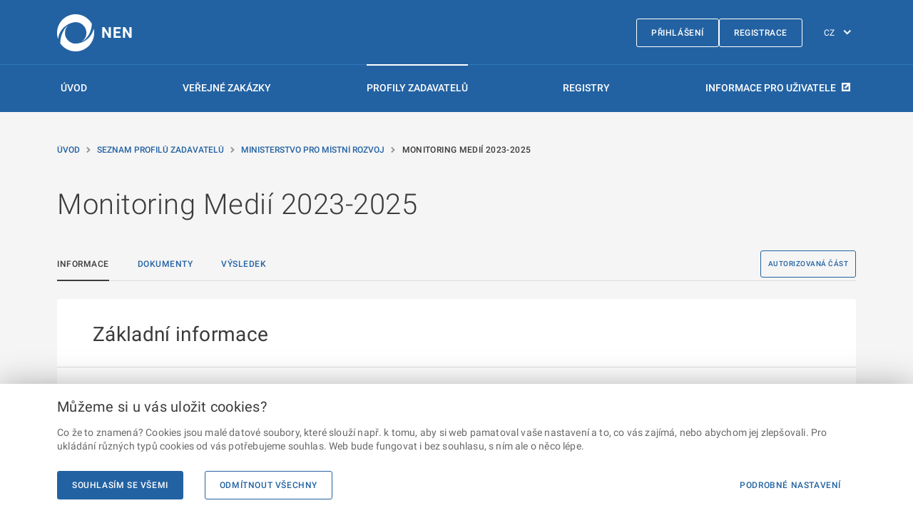

--- FILE ---
content_type: text/html; charset=utf-8
request_url: https://nen.nipez.cz/profily-zadavatelu-platne/detail-profilu/mmr/uzavrene-zakazky/detail-zakazky/N006-22-V00026981
body_size: 43672
content:


<!DOCTYPE html>
<html lang="cs">
<head>
    <meta charset="utf-8">
    <meta name="viewport" content="width=device-width, initial-scale=1, shrink-to-fit=no">
    <meta name="theme-color" content="#000000">
    <meta http-equiv="X-UA-Compatible" content="IE=Edge">
    <meta name="TescoSW-Crypto">
    <base href="/" />
    <link rel="manifest" href="/manifest.CZ.json">
    <link rel="shortcut icon" href="/favicon.ico">
    <title>Monitoring Medi&#xED; 2023-2025 | N&#xE1;rodn&#xED; elektronick&#xFD; n&#xE1;stroj</title>
    <link rel="alternate" href="https://nen.nipez.cz/en/profily-zadavatelu-platne/detail-profilu/mmr/uzavrene-zakazky/detail-zakazky/N006-22-V00026981" hreflang="en" />
    <meta name="description" content="N&#xE1;zev zad&#xE1;vac&#xED;ho postupu: Monitoring Medi&#xED; 2023-2025. Zadavatel: Ministerstvo pro m&#xED;stn&#xED; rozvoj. Popis p&#x159;edm&#x11B;tu: P&#x159;edm&#x11B;tem ve&#x159;ejn&#xE9; zak&#xE1;zky je denn&#xED; monitoring celoplo&#x161;n&#xE9;ho a region&#xE1;ln&#xED;ho periodick&#xE9;ho tisku, zpravodajsk&#xFD;ch a publicistick&#xFD;ch po&#x159;ad&#x16F; a program&#x16F; televizn&#xED;ho a rozhlasov&#xE9;ho vys&#xED;l&#xE1;n&#xED;, webov&#xFD;ch (online) zpravodajsk&#xFD;ch port&#xE1;l&#x16F;, blog&#x16F;, webov&#xFD;ch str&#xE1;nek korporac&#xED;, mezivl&#xE1;dn&#xED;ch organizac&#xED; a org&#xE1;n&#x16F; st&#xE1;tn&#xED; spr&#xE1;vy a samospr&#xE1;vy dle zadan&#xFD;ch kl&#xED;&#x10D;ov&#xFD;ch slov. Smlouva je uzav&#xED;r&#xE1;na na dobu 3 let. P&#x159;edm&#x11B;t VZ je podrobn&#x11B; uveden v z&#xE1;vazn&#xE9;m n&#xE1;vrhu smlouvy, je&#x17E; tvo&#x159;&#xED; p&#x159;&#xED;lohu t&#xE9;to zad&#xE1;vac&#xED; dokumentace.. Z&#xE1;kladn&#xED; informace.">

    <script src="/static/js/requireWithSync.js"></script>

    <meta name="initialReduxState" content="%7B%22localization%22:%7B%22currentLanguage%22:%22CZ%22,%22languages%22:%7B%22CZ%22:%7B%22NEN-767365%22:%7B%22code%22:%22NEN-767365%22,%22text%22:%22Provozn%C3%AD%20%C5%99%C3%A1d%22,%22description%22:%22Provozn%C3%AD%20%C5%99%C3%A1d%22,%22isMissing%22:false%7D,%22NEN-767461%22:%7B%22code%22:%22NEN-767461%22,%22text%22:%22Nab%C3%ADdka%20%C5%A1kolen%C3%AD%22,%22description%22:%22Nab%C3%ADdka%20%C5%A1kolen%C3%AD%22,%22isMissing%22:false%7D,%22NEN-793789%22:%7B%22code%22:%22NEN-793789%22,%22text%22:%22%C5%A0kolen%C3%AD%20ZZVZ%22,%22description%22:%22%C5%A0kolen%C3%AD%20ZZVZ%22,%22isMissing%22:false%7D,%22NEN-767964%22:%7B%22code%22:%22NEN-767964%22,%22text%22:%22Videa%22,%22description%22:%22Videa%22,%22isMissing%22:false%7D,%22NEN-767975%22:%7B%22code%22:%22NEN-767975%22,%22text%22:%22Informace%20a%20novinky%22,%22description%22:%22Informace%20a%20novinky%22,%22isMissing%22:false%7D,%22NEN-700614%22:%7B%22code%22:%22NEN-700614%22,%22text%22:%22Ve%C5%99ejn%C3%A9%20zak%C3%A1zky%22,%22description%22:%22Ve%C5%99ejn%C3%A9%20zak%C3%A1zky%22,%22isMissing%22:false%7D,%22NEN-645406%22:%7B%22code%22:%22NEN-645406%22,%22text%22:%22Seznam%20profil%C5%AF%20zadavatel%C5%AF%22,%22description%22:%22Seznam%20profil%C5%AF%20zadavatel%C5%AF%22,%22isMissing%22:false%7D,%22NEN-738419%22:%7B%22code%22:%22NEN-738419%22,%22text%22:%22Registry%22,%22description%22:%22Registry%22,%22isMissing%22:false%7D,%22NEN-767682%22:%7B%22code%22:%22NEN-767682%22,%22text%22:%22Registrace%22,%22description%22:%22Registrace%22,%22isMissing%22:false%7D,%22NEN-744259%22:%7B%22code%22:%22NEN-744259%22,%22text%22:%22Test%20kompatibility%22,%22description%22:%22Test%20kompatibility%22,%22isMissing%22:false%7D,%22NEN-754428%22:%7B%22code%22:%22NEN-754428%22,%22text%22:%22Prohl%C3%A1%C5%A1en%C3%AD%20o%20p%C5%99%C3%ADstupnosti%22,%22description%22:%22Prohl%C3%A1%C5%A1en%C3%AD%20o%20p%C5%99%C3%ADstupnosti%22,%22isMissing%22:false%7D,%22NEN-749252%22:%7B%22code%22:%22NEN-749252%22,%22text%22:%22P%C5%99ihl%C3%A1%C5%A1en%C3%AD%22,%22description%22:%22P%C5%99ihl%C3%A1%C5%A1en%C3%AD%22,%22isMissing%22:false%7D,%22NEN-764292%22:%7B%22code%22:%22NEN-764292%22,%22text%22:%22Uk%C3%A1zka%20vzhledu%22,%22description%22:%22Uk%C3%A1zka%20vzhledu%22,%22isMissing%22:false%7D,%22NEN-770159%22:%7B%22code%22:%22NEN-770159%22,%22text%22:%22Zpracov%C3%A1n%C3%AD%20osobn%C3%ADch%20%C3%BAdaj%C5%AF%20a%20cookies%22,%22description%22:%22Zpracov%C3%A1n%C3%AD%20osobn%C3%ADch%20%C3%BAdaj%C5%AF%20a%20cookies%22,%22isMissing%22:false%7D,%22NEN-665597%22:%7B%22code%22:%22NEN-665597%22,%22text%22:%22Obnoven%C3%AD%20zapomenut%C3%A9ho%20hesla%22,%22description%22:%22Obnoven%C3%AD%20zapomenut%C3%A9ho%20hesla%22,%22isMissing%22:false%7D,%22NEN-645284%22:%7B%22code%22:%22NEN-645284%22,%22text%22:%22Zad%C3%A1n%C3%AD%20hesla%20a%20potvrzen%C3%AD%20zm%C4%9Bn%20v%20syst%C3%A9mu%20NEN%22,%22description%22:%22Zad%C3%A1n%C3%AD%20hesla%20a%20potvrzen%C3%AD%20zm%C4%9Bn%20v%20syst%C3%A9mu%20NEN%22,%22isMissing%22:false%7D,%22NEN-835444%22:%7B%22code%22:%22NEN-835444%22,%22text%22:%22Popt%C3%A1vka%20po%20%C5%A1kolen%C3%AD%22,%22description%22:%22Popt%C3%A1vka%20po%20%C5%A1kolen%C3%AD%22,%22isMissing%22:false%7D,%22NEN-786858%22:%7B%22code%22:%22NEN-786858%22,%22text%22:%22Hlavn%C3%AD%20obsah%22,%22description%22:%22Hlavn%C3%AD%20obsah%22,%22isMissing%22:false%7D,%22NEN-786979%22:%7B%22code%22:%22NEN-786979%22,%22text%22:%22Zkratky%22,%22description%22:%22Zkratky%22,%22isMissing%22:false%7D,%22NEN-645333%22:%7B%22code%22:%22NEN-645333%22,%22text%22:%22P%C5%99esko%C4%8Dit%20na%20Hlavn%C3%AD%20obsah%22,%22description%22:%22P%C5%99esko%C4%8Dit%20na%20Hlavn%C3%AD%20obsah%22,%22isMissing%22:false%7D,%22NEN-645332%22:%7B%22code%22:%22NEN-645332%22,%22text%22:%22P%C5%99esko%C4%8Dit%20na%20Hlavn%C3%AD%20navigaci%22,%22description%22:%22P%C5%99esko%C4%8Dit%20na%20Hlavn%C3%AD%20navigaci%22,%22isMissing%22:false%7D,%22NEN-785549%22:%7B%22code%22:%22NEN-785549%22,%22text%22:%22P%C5%99esko%C4%8Dit%20na%20Pati%C4%8Dku%22,%22description%22:%22P%C5%99esko%C4%8Dit%20na%20Pati%C4%8Dku%22,%22isMissing%22:false%7D,%22NEN-785550%22:%7B%22code%22:%22NEN-785550%22,%22text%22:%22P%C5%99esko%C4%8Dit%20na%20str%C3%A1nku%20P%C5%99ihl%C3%A1%C5%A1en%C3%AD%22,%22description%22:%22P%C5%99esko%C4%8Dit%20na%20str%C3%A1nku%20P%C5%99ihl%C3%A1%C5%A1en%C3%AD%22,%22isMissing%22:false%7D,%22NEN-786855%22:%7B%22code%22:%22NEN-786855%22,%22text%22:%22Hlavn%C3%AD%20menu%22,%22description%22:%22Hlavn%C3%AD%20menu%22,%22isMissing%22:false%7D,%22NEN-743741%22:%7B%22code%22:%22NEN-743741%22,%22text%22:%22Registrace%22,%22description%22:%22Registrace%22,%22isMissing%22:false%7D,%22NEN-819382%22:%7B%22code%22:%22NEN-819382%22,%22text%22:%22Informace%20pro%20u%C5%BEivatele%22,%22description%22:%22Informace%20pro%20u%C5%BEivatele%22,%22isMissing%22:false%7D,%22NEN-463236%22:%7B%22code%22:%22NEN-463236%22,%22text%22:%22Zm%C4%9Bna%20jazyka%22,%22description%22:%22Zm%C4%9Bna%20jazyka%22,%22isMissing%22:false%7D,%22NEN-738416%22:%7B%22code%22:%22NEN-738416%22,%22text%22:%22%C3%9Avod%22,%22description%22:%22%C3%9Avod%22,%22isMissing%22:false%7D,%22NEN-738417%22:%7B%22code%22:%22NEN-738417%22,%22text%22:%22Ve%C5%99ejn%C3%A9%20zak%C3%A1zky%22,%22description%22:%22Ve%C5%99ejn%C3%A9%20zak%C3%A1zky%22,%22isMissing%22:false%7D,%22NEN-738418%22:%7B%22code%22:%22NEN-738418%22,%22text%22:%22Profily%20zadavatel%C5%AF%22,%22description%22:%22Profily%20zadavatel%C5%AF%22,%22isMissing%22:false%7D,%22NEN-644069%22:%7B%22code%22:%22NEN-644069%22,%22text%22:%22N%C3%A1rodn%C3%AD%20elektronick%C3%BD%20n%C3%A1stroj%22,%22description%22:%22N%C3%A1rodn%C3%AD%20elektronick%C3%BD%20n%C3%A1stroj%22,%22isMissing%22:false%7D,%22NEN-747236%22:%7B%22code%22:%22NEN-747236%22,%22text%22:%22Detail%20uve%C5%99ejn%C4%9Bn%C3%AD%22,%22description%22:%22Detail%20uve%C5%99ejn%C4%9Bn%C3%AD%22,%22isMissing%22:false%7D,%22NEN-812592%22:%7B%22code%22:%22NEN-812592%22,%22text%22:%22Detail%20dokumentu%22,%22description%22:%22Detail%20dokumentu%22,%22isMissing%22:false%7D,%22NEN-747575%22:%7B%22code%22:%22NEN-747575%22,%22text%22:%22Detail%22,%22description%22:%22Detail%22,%22isMissing%22:false%7D,%22NEN-812506%22:%7B%22code%22:%22NEN-812506%22,%22text%22:%22%C3%9A%C5%99edn%C3%AD%20n%C3%A1zev%22,%22description%22:%22%C3%9A%C5%99edn%C3%AD%20n%C3%A1zev%20obchodn%C3%AD%20firmy%5Cu002Fn%C3%A1zev%20subjektu%22,%22isMissing%22:false%7D,%22NEN-812510%22:%7B%22code%22:%22NEN-812510%22,%22text%22:%22Dopln%C4%9Bk%20k%20%C3%BA%C5%99edn%C3%ADmu%20n%C3%A1zvu%22,%22description%22:%22Dopln%C4%9Bk%20k%20obchodn%C3%AD%20firm%C4%9B%5Cu002Fn%C3%A1zvu%5Cu002Fjm%C3%A9nu%20a%20p%C5%99%C3%ADjmen%C3%AD%22,%22isMissing%22:false%7D,%22NEN-812698%22:%7B%22code%22:%22NEN-812698%22,%22text%22:%22Eviden%C4%8Dn%C3%AD%20%C4%8D%C3%ADslo%20profilu%20ve%20VVZ%22,%22description%22:%22Eviden%C4%8Dn%C3%AD%20%C4%8D%C3%ADslo%20profilu%20ve%20V%C4%9Bstn%C3%ADku%20ve%C5%99ejn%C3%BDch%20zak%C3%A1zek%22,%22isMissing%22:false%7D,%22NEN-812546%22:%7B%22code%22:%22NEN-812546%22,%22text%22:%22Pr%C3%A1vn%C3%AD%20forma%20organizace%22,%22description%22:%22Pr%C3%A1vn%C3%AD%20forma%20subjektu%22,%22isMissing%22:false%7D,%22NEN-812517%22:%7B%22code%22:%22NEN-812517%22,%22text%22:%22Obec%22,%22description%22:%22N%C3%A1zev%20obce,%20ve%20kter%C3%A9%20m%C3%A1%20subjekt%20s%C3%ADdlo%22,%22isMissing%22:false%7D,%22NEN-812518%22:%7B%22code%22:%22NEN-812518%22,%22text%22:%22%C4%8C%C3%A1st%20obce%22,%22description%22:%22N%C3%A1zev%20%C4%8D%C3%A1sti%20obce,%20ve%20kter%C3%A9%20m%C3%A1%20subjekt%20s%C3%ADdlo%22,%22isMissing%22:false%7D,%22NEN-812523%22:%7B%22code%22:%22NEN-812523%22,%22text%22:%22Ulice%22,%22description%22:%22N%C3%A1zev%20ulice,%20ve%20kter%C3%A9%20m%C3%A1%20subjekt%20s%C3%ADdlo%22,%22isMissing%22:false%7D,%22NEN-812525%22:%7B%22code%22:%22NEN-812525%22,%22text%22:%22%C4%8C%C3%ADslo%20orienta%C4%8Dn%C3%AD%22,%22description%22:%22%C4%8C%C3%ADslo%20orienta%C4%8Dn%C3%AD%20s%C3%ADdla%20subjektu%22,%22isMissing%22:false%7D,%22NEN-812527%22:%7B%22code%22:%22NEN-812527%22,%22text%22:%22St%C3%A1t%20-%20k%C3%B3d%22,%22description%22:%22K%C3%B3d%20st%C3%A1tu,%20ve%20kter%C3%A9m%20m%C3%A1%20subjekt%20s%C3%ADdlo%22,%22isMissing%22:false%7D,%22NEN-812507%22:%7B%22code%22:%22NEN-812507%22,%22text%22:%22Z%C3%A1kladn%C3%AD%20informace%22,%22description%22:%22Z%C3%A1kladn%C3%AD%20informace%22,%22isMissing%22:false%7D,%22NEN-812542%22:%7B%22code%22:%22NEN-812542%22,%22text%22:%22Dal%C5%A1%C3%AD%20informace%22,%22description%22:%22Dal%C5%A1%C3%AD%20informace%20o%20osob%C4%9B%22,%22isMissing%22:false%7D,%22NEN-812853%22:%7B%22code%22:%22NEN-812853%22,%22text%22:%22Zah%C3%A1jen%C3%A9%20zak%C3%A1zky%22,%22description%22:%22Zah%C3%A1jen%C3%A9%20zak%C3%A1zky%22,%22isMissing%22:false%7D,%22NEN-812854%22:%7B%22code%22:%22NEN-812854%22,%22text%22:%22Uzav%C5%99en%C3%A9%20zak%C3%A1zky%22,%22description%22:%22Uzav%C5%99en%C3%A9%20zak%C3%A1zky%22,%22isMissing%22:false%7D,%22NEN-812855%22:%7B%22code%22:%22NEN-812855%22,%22text%22:%22Pl%C3%A1novan%C3%A9%20zak%C3%A1zky%22,%22description%22:%22Pl%C3%A1novan%C3%A9%20zak%C3%A1zky%22,%22isMissing%22:false%7D,%22NEN-814485%22:%7B%22code%22:%22NEN-814485%22,%22text%22:%22Dynamick%C3%A9%20n%C3%A1kupn%C3%AD%20syst%C3%A9my%22,%22description%22:%22Dynamick%C3%A9%20n%C3%A1kupn%C3%AD%20syst%C3%A9my%22,%22isMissing%22:false%7D,%22NEN-742948%22:%7B%22code%22:%22NEN-742948%22,%22text%22:%22Rychl%C3%A9%20vyhled%C3%A1v%C3%A1n%C3%AD%22,%22description%22:%22Rychl%C3%A9%20vyhled%C3%A1v%C3%A1n%C3%AD%22,%22isMissing%22:false%7D,%22NEN-768417%22:%7B%22code%22:%22NEN-768417%22,%22text%22:%22Vymazat%20v%C5%A1echny%20filtry%22,%22description%22:%22Vymazat%20v%C5%A1echny%20filtry%22,%22isMissing%22:false%7D,%22NEN-768418%22:%7B%22code%22:%22NEN-768418%22,%22text%22:%22Aplikovat%20filtr%22,%22description%22:%22Aplikovat%20filtr%22,%22isMissing%22:false%7D,%22NEN-765498%22:%7B%22code%22:%22NEN-765498%22,%22text%22:%22Hledat%22,%22description%22:%22Hledat%22,%22isMissing%22:false%7D,%22NEN-748840%22:%7B%22code%22:%22NEN-748840%22,%22text%22:%22Zobrazit%20detail%22,%22description%22:%22Zobrazit%20detail%22,%22isMissing%22:false%7D,%22NEN-812716%22:%7B%22code%22:%22NEN-812716%22,%22text%22:%22N%C3%A1zev%20DNS%22,%22description%22:%22N%C3%A1zev%20DNS%22,%22isMissing%22:false%7D,%22NEN-812701%22:%7B%22code%22:%22NEN-812701%22,%22text%22:%22Hlavn%C3%AD%20k%C3%B3d%20CPV%22,%22description%22:%22Hlavn%C3%AD%20k%C3%B3d%20CPV%22,%22isMissing%22:false%7D,%22NEN-812623%22:%7B%22code%22:%22NEN-812623%22,%22text%22:%22Stav%22,%22description%22:%22Aktu%C3%A1ln%C3%AD%20stav%20DNS%22,%22isMissing%22:false%7D,%22NEN-812638%22:%7B%22code%22:%22NEN-812638%22,%22text%22:%22Datum%20zaveden%C3%AD%22,%22description%22:%22Datum%20zaveden%C3%AD%20DNS%22,%22isMissing%22:false%7D,%22NEN-812624%22:%7B%22code%22:%22NEN-812624%22,%22text%22:%22Datum%20ukon%C4%8Den%C3%AD%22,%22description%22:%22Datum%20ukon%C4%8Den%C3%AD%22,%22isMissing%22:false%7D,%22GUI-280054%22:%7B%22code%22:%22GUI-280054%22,%22text%22:%22Se%C5%99azeno%20vzestupn%C4%9B%22,%22description%22:%22Se%C5%99azeno%20vzestupn%C4%9B%22,%22isMissing%22:false%7D,%22GUI-280052%22:%7B%22code%22:%22GUI-280052%22,%22text%22:%22Se%C5%99azeno%20sestupn%C4%9B%22,%22description%22:%22Se%C5%99azeno%20sestupn%C4%9B%22,%22isMissing%22:false%7D,%22NEN-748837%22:%7B%22code%22:%22NEN-748837%22,%22text%22:%22Detail%22,%22description%22:%22Detail%22,%22isMissing%22:false%7D,%22NEN-767512%22:%7B%22code%22:%22NEN-767512%22,%22text%22:%22+420%20272%20680%20985%22,%22description%22:%22+420%20272%20680%20985%22,%22isMissing%22:false%7D,%22NEN-749124%22:%7B%22code%22:%22NEN-749124%22,%22text%22:%22Service%20desk%22,%22description%22:%22Service%20desk%22,%22isMissing%22:false%7D,%22NEN-645478%22:%7B%22code%22:%22NEN-645478%22,%22text%22:%22Telefon%22,%22description%22:%22Telefon%22,%22isMissing%22:false%7D,%22NEN-645446%22:%7B%22code%22:%22NEN-645446%22,%22text%22:%22Vol%C3%A1n%C3%AD%20je%20zpoplatn%C4%9Bno%20vnitrost%C3%A1tn%C3%AD%20minutovou%20sazbou%20dle%20va%C5%A1eho%20tarifu.%22,%22description%22:%22Vol%C3%A1n%C3%AD%20je%20zpoplatn%C4%9Bno%20vnitrost%C3%A1tn%C3%AD%20minutovou%20sazbou%20dle%20va%C5%A1eho%20tarifu.%22,%22isMissing%22:false%7D,%22NEN-767513%22:%7B%22code%22:%22NEN-767513%22,%22text%22:%22Po%20-%20P%C3%A1%20%7C%2006:00%20-%2018:00%22,%22description%22:%22Po%20-%20P%C3%A1%20%7C%2006:00%20-%2018:00%22,%22isMissing%22:false%7D,%22NEN-786806%22:%7B%22code%22:%22NEN-786806%22,%22text%22:%226:00-18:00%20v%20pracovn%C3%AD%20dny%20.%20Vol%C3%A1n%C3%AD%20je%20zpoplatn%C4%9Bno%20vnitrost%C3%A1tn%C3%AD%20minutovou%20sazbou%20dle%20va%C5%A1eho%20tarifu.%22,%22description%22:%226:00-18:00%20v%20pracovn%C3%AD%20dny%20.%20Vol%C3%A1n%C3%AD%20je%20zpoplatn%C4%9Bno%20vnitrost%C3%A1tn%C3%AD%20minutovou%20sazbou%20dle%20va%C5%A1eho%20tarifu.%22,%22isMissing%22:false%7D,%22NEN-645476%22:%7B%22code%22:%22NEN-645476%22,%22text%22:%22Email%22,%22description%22:%22Email%22,%22isMissing%22:false%7D,%22NEN-767356%22:%7B%22code%22:%22NEN-767356%22,%22text%22:%22hotline@nipez.cz%22,%22description%22:%22hotline@nipez.cz%22,%22isMissing%22:false%7D,%22NEN-767362%22:%7B%22code%22:%22NEN-767362%22,%22text%22:%222022%20%C2%A9%20Ministerstvo%20pro%20m%C3%ADstn%C3%AD%20rozvoj%20%E2%80%A2%20Informace%20jsou%20poskytov%C3%A1ny%20v%20souladu%20se%20z%C3%A1konem%20%C4%8D.%20106%5Cu002F1999%20Sb.,%20o%20svobodn%C3%A9m%20p%C5%99%C3%ADstupu%20k%20informac%C3%ADm.%22,%22description%22:%222022%20%C2%A9%20Ministerstvo%20pro%20m%C3%ADstn%C3%AD%20rozvoj%20%E2%80%A2%20Informace%20jsou%20poskytov%C3%A1ny%20v%20souladu%20se%20z%C3%A1konem%20%C4%8D.%20106%5Cu002F1999%20Sb.,%20o%20svobodn%C3%A9m%20p%C5%99%C3%ADstupu%20k%20informac%C3%ADm.%22,%22isMissing%22:false%7D,%22NEN-767361%22:%7B%22code%22:%22NEN-767361%22,%22text%22:%22Verze%20NEN%202.3,%20HMTL5%22,%22description%22:%22Verze%20NEN%202.3,%20HMTL5%22,%22isMissing%22:false%7D,%22NEN-767360%22:%7B%22code%22:%22NEN-767360%22,%22text%22:%22Zp%C4%9Bt%20nahoru%22,%22description%22:%22Zp%C4%9Bt%20nahoru%22,%22isMissing%22:false%7D,%22NEN-767472%22:%7B%22code%22:%22NEN-767472%22,%22text%22:%22U%C5%BEivatelsk%C3%A1%20podpora%22,%22description%22:%22U%C5%BEivatelsk%C3%A1%20podpora%22,%22isMissing%22:false%7D,%22NEN-767460%22:%7B%22code%22:%22NEN-767460%22,%22text%22:%22U%C5%BEite%C4%8Dn%C3%A9%20informace%22,%22description%22:%22U%C5%BEite%C4%8Dn%C3%A9%20informace%22,%22isMissing%22:false%7D,%22NEN-767462%22:%7B%22code%22:%22NEN-767462%22,%22text%22:%22U%C5%BEivatelsk%C3%A9%20p%C5%99%C3%ADru%C4%8Dky%22,%22description%22:%22U%C5%BEivatelsk%C3%A9%20p%C5%99%C3%ADru%C4%8Dky%22,%22isMissing%22:false%7D,%22NEN-767463%22:%7B%22code%22:%22NEN-767463%22,%22text%22:%22%C4%8Casto%20kladen%C3%A9%20dotazy%22,%22description%22:%22%C4%8Casto%20kladen%C3%A9%20dotazy%22,%22isMissing%22:false%7D,%22NEN-767354%22:%7B%22code%22:%22NEN-767354%22,%22text%22:%22Prohl%C3%A1%C5%A1en%C3%AD%20o%20p%C5%99%C3%ADstupnosti%22,%22description%22:%22Prohl%C3%A1%C5%A1en%C3%AD%20o%20p%C5%99%C3%ADstupnosti%22,%22isMissing%22:false%7D,%22NEN-767368%22:%7B%22code%22:%22NEN-767368%22,%22text%22:%22Statistick%C3%A9%20informace%22,%22description%22:%22Statistick%C3%A9%20informace%22,%22isMissing%22:false%7D,%22NEN-767464%22:%7B%22code%22:%22NEN-767464%22,%22text%22:%22D%C5%AFle%C5%BEit%C3%A9%20odkazy%22,%22description%22:%22D%C5%AFle%C5%BEit%C3%A9%20odkazy%22,%22isMissing%22:false%7D,%22NEN-767465%22:%7B%22code%22:%22NEN-767465%22,%22text%22:%22Testovac%C3%AD%20prost%C5%99ed%C3%AD%20NEN%22,%22description%22:%22Testovac%C3%AD%20prost%C5%99ed%C3%AD%20NEN%22,%22isMissing%22:false%7D,%22NEN-767467%22:%7B%22code%22:%22NEN-767467%22,%22text%22:%22Port%C3%A1l%20o%20ve%C5%99ejn%C3%BDch%20zak%C3%A1zk%C3%A1ch%22,%22description%22:%22Port%C3%A1l%20o%20ve%C5%99ejn%C3%BDch%20zak%C3%A1zk%C3%A1ch%22,%22isMissing%22:false%7D,%22NEN-767468%22:%7B%22code%22:%22NEN-767468%22,%22text%22:%22%C3%9A%C5%99edn%C3%AD%20v%C4%9Bstn%C3%ADk%20EU%22,%22description%22:%22%C3%9A%C5%99edn%C3%AD%20v%C4%9Bstn%C3%ADk%20EU%22,%22isMissing%22:false%7D,%22NEN-767469%22:%7B%22code%22:%22NEN-767469%22,%22text%22:%22V%C4%9Bstn%C3%ADk%20ve%C5%99ejn%C3%BDch%20zak%C3%A1zek%22,%22description%22:%22V%C4%9Bstn%C3%ADk%20ve%C5%99ejn%C3%BDch%20zak%C3%A1zek%22,%22isMissing%22:false%7D,%22NEN-767471%22:%7B%22code%22:%22NEN-767471%22,%22text%22:%22Informa%C4%8Dn%C3%AD%20syst%C3%A9m%20o%20ve%C5%99ejn%C3%BDch%20zak%C3%A1zk%C3%A1ch%22,%22description%22:%22Informa%C4%8Dn%C3%AD%20syst%C3%A9m%20o%20ve%C5%99ejn%C3%BDch%20zak%C3%A1zk%C3%A1ch%22,%22isMissing%22:false%7D,%22NEN-754139%22:%7B%22code%22:%22NEN-754139%22,%22text%22:%22Seznam%20kvalifikovan%C3%BDch%20dodavatel%C5%AF%22,%22description%22:%22Seznam%20kvalifikovan%C3%BDch%20dodavatel%C5%AF%22,%22isMissing%22:false%7D,%22NEN-660632%22:%7B%22code%22:%22NEN-660632%22,%22text%22:%22Dopl%C5%88ky%20k%20podepisov%C3%A1n%C3%AD%20a%20de%C5%A1ifrov%C3%A1n%C3%AD%22,%22description%22:%22Crypto%20ke%20sta%C5%BEen%C3%AD%20%22,%22isMissing%22:false%7D,%22NEN-770169%22:%7B%22code%22:%22NEN-770169%22,%22text%22:%22M%C5%AF%C5%BEeme%20si%20u%20v%C3%A1s%20ulo%C5%BEit%20cookies?%22,%22description%22:%22M%C5%AF%C5%BEeme%20si%20u%20v%C3%A1s%20ulo%C5%BEit%20cookies?%22,%22isMissing%22:false%7D,%22NEN-770170%22:%7B%22code%22:%22NEN-770170%22,%22text%22:%22Co%20%C5%BEe%20to%20znamen%C3%A1?%20Cookies%20jsou%20mal%C3%A9%20datov%C3%A9%20soubory,%20kter%C3%A9%20slou%C5%BE%C3%AD%20nap%C5%99.%20k%20tomu,%20aby%20si%20web%20pamatoval%20va%C5%A1e%20nastaven%C3%AD%20a%20to,%20co%20v%C3%A1s%20zaj%C3%ADm%C3%A1,%20nebo%20abychom%20jej%20zlep%C5%A1ovali.%20Pro%20ukl%C3%A1d%C3%A1n%C3%AD%20r%C5%AFzn%C3%BDch%20typ%C5%AF%20cookies%20od%20v%C3%A1s%20pot%C5%99ebujeme%20souhlas.%20Web%20bude%20fungovat%20i%20bez%20souhlasu,%20s%20n%C3%ADm%20ale%20o%20n%C4%9Bco%20l%C3%A9pe.%22,%22description%22:%22Co%20%C5%BEe%20to%20znamen%C3%A1?%20Cookies%20jsou%20mal%C3%A9%20datov%C3%A9%20soubory,%20kter%C3%A9%20slou%C5%BE%C3%AD%20nap%C5%99.%20k%20tomu,%20aby%20si%20web%20pamatoval%20va%C5%A1e%20nastaven%C3%AD%20a%20to,%20co%20v%C3%A1s%20zaj%C3%ADm%C3%A1,%20nebo%20abychom%20jej%20zlep%C5%A1ovali.%20Pro%20ukl%C3%A1d%C3%A1n%C3%AD%20r%C5%AFzn%C3%BDch%20typ%C5%AF%20cookies%20od%20v%C3%A1s%20pot%C5%99ebujeme%20souhlas.%20Web%20bude%20fungovat%20i%20bez%20souhlasu,%20s%20n%C3%ADm%20ale%20o%20n%C4%9Bco%20l%C3%A9pe.%22,%22isMissing%22:false%7D,%22NEN-770171%22:%7B%22code%22:%22NEN-770171%22,%22text%22:%22Souhlas%C3%ADm%20se%20v%C5%A1emi%22,%22description%22:%22Souhlas%C3%ADm%20se%20v%C5%A1emi%22,%22isMissing%22:false%7D,%22NEN-770172%22:%7B%22code%22:%22NEN-770172%22,%22text%22:%22Odm%C3%ADtnout%20v%C5%A1echny%22,%22description%22:%22Odm%C3%ADtnout%20v%C5%A1echny%22,%22isMissing%22:false%7D,%22NEN-770173%22:%7B%22code%22:%22NEN-770173%22,%22text%22:%22Podrobn%C3%A9%20nastaven%C3%AD%22,%22description%22:%22Podrobn%C3%A9%20nastaven%C3%AD%22,%22isMissing%22:false%7D,%22NEN-812843%22:%7B%22code%22:%22NEN-812843%22,%22text%22:%22Detail%20vysv%C4%9Btlen%C3%AD%22,%22description%22:%22Detail%20vysv%C4%9Btlen%C3%AD%22,%22isMissing%22:false%7D,%22NEN-812702%22:%7B%22code%22:%22NEN-812702%22,%22text%22:%22Detail%20DNS%22,%22description%22:%22Dynamick%C3%BD%20n%C3%A1kupn%C3%AD%20syst%C3%A9m.%22,%22isMissing%22:false%7D,%22NEN-749348%22:%7B%22code%22:%22NEN-749348%22,%22text%22:%22Postupy%20zad%C3%A1van%C3%A9%20v%20DNS%22,%22description%22:%22Postupy%20zad%C3%A1van%C3%A9%20v%20DNS%22,%22isMissing%22:false%7D,%22NEN-812641%22:%7B%22code%22:%22NEN-812641%22,%22text%22:%22Zadavatel%22,%22description%22:%22Zadavatel%22,%22isMissing%22:false%7D,%22NEN-812597%22:%7B%22code%22:%22NEN-812597%22,%22text%22:%22P%C5%99edm%C4%9Bt%22,%22description%22:%22P%C5%99edm%C4%9Bt%22,%22isMissing%22:false%7D,%22NEN-812637%22:%7B%22code%22:%22NEN-812637%22,%22text%22:%22Stav%22,%22description%22:%22Stav%22,%22isMissing%22:false%7D,%22NEN-812705%22:%7B%22code%22:%22NEN-812705%22,%22text%22:%22Zak%C3%A1zka,%20ve%20kter%C3%A9%20bylo%20DNS%20zavedeno%22,%22description%22:%22Zak%C3%A1zka,%20ve%20kter%C3%A9%20bylo%20DNS%20zavedeno%22,%22isMissing%22:false%7D,%22NEN-812639%22:%7B%22code%22:%22NEN-812639%22,%22text%22:%22Datum%20ukon%C4%8Den%C3%AD%22,%22description%22:%22Datum%20ukon%C4%8Den%C3%AD%22,%22isMissing%22:false%7D,%22NEN-812840%22:%7B%22code%22:%22NEN-812840%22,%22text%22:%22D%C3%A9lka%20trv%C3%A1n%C3%AD%20-%20m%C4%9Bs%C3%ADce%22,%22description%22:%22D%C3%A9lka%20trv%C3%A1n%C3%AD%20-%20m%C4%9Bs%C3%ADce%22,%22isMissing%22:false%7D,%22NEN-812841%22:%7B%22code%22:%22NEN-812841%22,%22text%22:%22D%C3%A9lka%20trv%C3%A1n%C3%AD%20-%20roky%22,%22description%22:%22D%C3%A9lka%20trv%C3%A1n%C3%AD%20-%20roky%22,%22isMissing%22:false%7D,%22NEN-812640%22:%7B%22code%22:%22NEN-812640%22,%22text%22:%22Po%C4%8Det%20registrovan%C3%BDch%20dodavatel%C5%AF%22,%22description%22:%22Po%C4%8Det%20dodavatel%C5%AF%20registrovan%C3%BDch%20v%20DNS%22,%22isMissing%22:false%7D,%22NEN-812717%22:%7B%22code%22:%22NEN-812717%22,%22text%22:%22Stru%C4%8Dn%C3%BD%20popis%20p%C5%99edm%C4%9Btu%22,%22description%22:%22Stru%C4%8Dn%C3%BD%20popis%20p%C5%99edm%C4%9Btu%22,%22isMissing%22:false%7D,%22NEN-812642%22:%7B%22code%22:%22NEN-812642%22,%22text%22:%22Katalog%20komodit%22,%22description%22:%22Katalog%20komodit%22,%22isMissing%22:false%7D,%22NEN-812620%22:%7B%22code%22:%22NEN-812620%22,%22text%22:%22N%C3%A1zev%20polo%C5%BEky%22,%22description%22:%22N%C3%A1zev%20polo%C5%BEky%20p%C5%99edm%C4%9Btu%22,%22isMissing%22:false%7D,%22NEN-812621%22:%7B%22code%22:%22NEN-812621%22,%22text%22:%22Mno%C5%BEstv%C3%AD%22,%22description%22:%22Mno%C5%BEstv%C3%AD%22,%22isMissing%22:false%7D,%22NEN-812882%22:%7B%22code%22:%22NEN-812882%22,%22text%22:%22Jednotka%22,%22description%22:%22Jednotka%22,%22isMissing%22:false%7D,%22NEN-765109%22:%7B%22code%22:%22NEN-765109%22,%22text%22:%22P%C5%99edchoz%C3%AD%22,%22description%22:%22P%C5%99edchoz%C3%AD%22,%22isMissing%22:false%7D,%22NEN-787016%22:%7B%22code%22:%22NEN-787016%22,%22text%22:%22Str%C3%A1nka%22,%22description%22:%22Str%C3%A1nka%22,%22isMissing%22:false%7D,%22NEN-765110%22:%7B%22code%22:%22NEN-765110%22,%22text%22:%22N%C3%A1sleduj%C3%ADc%C3%AD%22,%22description%22:%22N%C3%A1sleduj%C3%ADc%C3%AD%22,%22isMissing%22:false%7D,%22NEN-825609%22:%7B%22code%22:%22NEN-825609%22,%22text%22:%22Dodavatel%C3%A9%22,%22description%22:%22Dodavatel%C3%A9%22,%22isMissing%22:false%7D,%22NEN-812665%22:%7B%22code%22:%22NEN-812665%22,%22text%22:%22I%C4%8CO%22,%22description%22:%22I%C4%8CO%22,%22isMissing%22:false%7D,%22NEN-820438%22:%7B%22code%22:%22NEN-820438%22,%22text%22:%22Zad%C3%A1vac%C3%AD%20dokumentace%20zav%C3%A1d%C4%9Bj%C3%ADc%C3%AD%20zak%C3%A1zky%22,%22description%22:%22Zad%C3%A1vac%C3%AD%20dokumentace%20zav%C3%A1d%C4%9Bj%C3%ADc%C3%AD%20zak%C3%A1zky%22,%22isMissing%22:false%7D,%22NEN-812591%22:%7B%22code%22:%22NEN-812591%22,%22text%22:%22Soubor%22,%22description%22:%22Soubor%22,%22isMissing%22:false%7D,%22NEN-812697%22:%7B%22code%22:%22NEN-812697%22,%22text%22:%22Typ%20dokumentu%22,%22description%22:%22Typ%20dokumentu%22,%22isMissing%22:false%7D,%22NEN-812645%22:%7B%22code%22:%22NEN-812645%22,%22text%22:%22Datum%20uve%C5%99ejn%C4%9Bn%C3%AD%22,%22description%22:%22Datum%20uve%C5%99ejn%C4%9Bn%C3%AD%22,%22isMissing%22:false%7D,%22NEN-812715%22:%7B%22code%22:%22NEN-812715%22,%22text%22:%22Antivirov%C3%A1%20kontrola%22,%22description%22:%22Antivirov%C3%A1%20kontrola%22,%22isMissing%22:false%7D,%22NEN-812847%22:%7B%22code%22:%22NEN-812847%22,%22text%22:%22St%C3%A1hnout%20v%C5%A1echny%20p%C5%99%C3%ADlohy%22,%22description%22:%22St%C3%A1hnout%20v%C5%A1echny%20p%C5%99%C3%ADlohy%22,%22isMissing%22:false%7D,%22NEN-820437%22:%7B%22code%22:%22NEN-820437%22,%22text%22:%22Vysv%C4%9Btlen%C3%AD%20zad%C3%A1vac%C3%AD%20dokumentace%20zav%C3%A1d%C4%9Bj%C3%ADc%C3%AD%20zak%C3%A1zky%22,%22description%22:%22Vysv%C4%9Btlen%C3%AD%20zad%C3%A1vac%C3%AD%20dokumentace%20zav%C3%A1d%C4%9Bj%C3%ADc%C3%AD%20zak%C3%A1zky%22,%22isMissing%22:false%7D,%22NEN-812643%22:%7B%22code%22:%22NEN-812643%22,%22text%22:%22Uve%C5%99ejn%C4%9Bn%C3%AD%22,%22description%22:%22Uve%C5%99ejn%C4%9Bn%C3%AD%22,%22isMissing%22:false%7D,%22NEN-812859%22:%7B%22code%22:%22NEN-812859%22,%22text%22:%22%C3%9Adaje%20zad%C3%A1vac%C3%ADho%20postupu%22,%22description%22:%22%C3%9Adaje%20zad%C3%A1vac%C3%ADho%20postupu%22,%22isMissing%22:false%7D,%22NEN-742282%22:%7B%22code%22:%22NEN-742282%22,%22text%22:%22N%C3%A1zev%22,%22description%22:%22N%C3%A1zev%22,%22isMissing%22:false%7D,%22NEN-812690%22:%7B%22code%22:%22NEN-812690%22,%22text%22:%22Druh%20zad%C3%A1vac%C3%ADho%20postupu%22,%22description%22:%22Druh%20zad%C3%A1vac%C3%ADho%20postupu%22,%22isMissing%22:false%7D,%22NEN-743013%22:%7B%22code%22:%22NEN-743013%22,%22text%22:%22Hlavn%C3%AD%20m%C3%ADsto%20pln%C4%9Bn%C3%AD%22,%22description%22:%22Hlavn%C3%AD%20m%C3%ADsto%20pln%C4%9Bn%C3%AD%20(NUTS%20-%20Nomenklatura%20%C3%BAzemn%C3%ADch%20statistick%C3%BDch%20jednotek)%22,%22isMissing%22:false%7D,%22NEN-812860%22:%7B%22code%22:%22NEN-812860%22,%22text%22:%22Druh%20ve%C5%99ejn%C3%A9%20zak%C3%A1zky%22,%22description%22:%22Druh%20ve%C5%99ejn%C3%A9%20zak%C3%A1zky%22,%22isMissing%22:false%7D,%22NEN-812689%22:%7B%22code%22:%22NEN-812689%22,%22text%22:%22Typ%20zad%C3%A1vac%C3%ADho%20postupu%22,%22description%22:%22Typ%20zad%C3%A1vac%C3%ADho%20postupu%22,%22isMissing%22:false%7D,%22NEN-742286%22:%7B%22code%22:%22NEN-742286%22,%22text%22:%22P%C5%99edpokl%C3%A1dan%C3%A1%20hodnota%20bez%20DPH%20v%20CZK%22,%22description%22:%22P%C5%99edpokl%C3%A1dan%C3%A1%20hodnota%20bez%20DPH%20v%20CZK%22,%22isMissing%22:false%7D,%22NEN-742285%22:%7B%22code%22:%22NEN-742285%22,%22text%22:%22Lh%C5%AFta%20aktu%C3%A1ln%C3%ADho%20typu%20pod%C3%A1n%C3%AD%22,%22description%22:%22Lh%C5%AFta%20aktu%C3%A1ln%C3%ADho%20typu%20pod%C3%A1n%C3%AD%22,%22isMissing%22:false%7D,%22NEN-794420%22:%7B%22code%22:%22NEN-794420%22,%22text%22:%22Datum%20prvn%C3%ADho%20uve%C5%99ejn%C4%9Bn%C3%AD%22,%22description%22:%22Datum%20prvn%C3%ADho%20uve%C5%99ejn%C4%9Bn%C3%AD%22,%22isMissing%22:false%7D,%22NEN-794423%22:%7B%22code%22:%22NEN-794423%22,%22text%22:%22Datum%20posledn%C3%ADho%20uve%C5%99ejn%C4%9Bn%C3%AD%22,%22description%22:%22Datum%20posledn%C3%ADho%20uve%C5%99ejn%C4%9Bn%C3%AD%22,%22isMissing%22:false%7D,%22NEN-743014%22:%7B%22code%22:%22NEN-743014%22,%22text%22:%22P%C5%99edm%C4%9Bt%22,%22description%22:%22P%C5%99edm%C4%9Bt%22,%22isMissing%22:false%7D,%22NEN-743015%22:%7B%22code%22:%22NEN-743015%22,%22text%22:%22V%C3%BDb%C4%9Br%20z%20%C4%8D%C3%ADseln%C3%ADku%20NIPEZ%22,%22description%22:%22V%C3%BDb%C4%9Br%20z%20%C4%8D%C3%ADseln%C3%ADku%20NIPEZ%22,%22isMissing%22:false%7D,%22NEN-743016%22:%7B%22code%22:%22NEN-743016%22,%22text%22:%22V%C3%BDb%C4%9Br%20z%20%C4%8D%C3%ADseln%C3%ADku%20CPV%22,%22description%22:%22V%C3%BDb%C4%9Br%20z%20%C4%8D%C3%ADseln%C3%ADku%20CPV%22,%22isMissing%22:false%7D,%22NEN-743017%22:%7B%22code%22:%22NEN-743017%22,%22text%22:%22M%C3%ADsto%20pln%C4%9Bn%C3%AD%22,%22description%22:%22M%C3%ADsto%20pln%C4%9Bn%C3%AD%22,%22isMissing%22:false%7D,%22NEN-751268%22:%7B%22code%22:%22NEN-751268%22,%22text%22:%22Popis%20p%C5%99edm%C4%9Btu%22,%22description%22:%22Popis%20p%C5%99edm%C4%9Btu%22,%22isMissing%22:false%7D,%22NEN-751972%22:%7B%22code%22:%22NEN-751972%22,%22text%22:%22Dodavatel%5Cu002F%C3%9A%C4%8Dastn%C3%ADk%22,%22description%22:%22Dodavatel%5Cu002F%C3%9A%C4%8Dastn%C3%ADk%22,%22isMissing%22:false%7D,%22NEN-812861%22:%7B%22code%22:%22NEN-812861%22,%22text%22:%22%C3%9A%C5%99edn%C3%AD%20n%C3%A1zev%20vybran%C3%A9ho%20dodavatele%22,%22description%22:%22%C3%9A%C5%99edn%C3%AD%20n%C3%A1zev%20vybran%C3%A9ho%20dodavatele%22,%22isMissing%22:false%7D,%22NEN-812693%22:%7B%22code%22:%22NEN-812693%22,%22text%22:%22I%C4%8CO%20vybran%C3%A9ho%20dodavatele%22,%22description%22:%22I%C4%8CO%20vybran%C3%A9ho%20dodavatele%22,%22isMissing%22:false%7D,%22NEN-812862%22:%7B%22code%22:%22NEN-812862%22,%22text%22:%22%C3%9A%C5%99edn%C3%AD%20n%C3%A1zev%20%C3%BA%C4%8Dastn%C3%ADka%22,%22description%22:%22%C3%9A%C5%99edn%C3%AD%20n%C3%A1zev%20%C3%BA%C4%8Dastn%C3%ADka%22,%22isMissing%22:false%7D,%22NEN-812863%22:%7B%22code%22:%22NEN-812863%22,%22text%22:%22I%C4%8CO%20%C3%BA%C4%8Dastn%C3%ADka%22,%22description%22:%22I%C4%8CO%20%C3%BA%C4%8Dastn%C3%ADka%22,%22isMissing%22:false%7D,%22NEN-751471%22:%7B%22code%22:%22NEN-751471%22,%22text%22:%22Zadavatel%22,%22description%22:%22Zadavatel%22,%22isMissing%22:false%7D,%22NEN-742292%22:%7B%22code%22:%22NEN-742292%22,%22text%22:%22N%C3%A1zev%20zadavatele%22,%22description%22:%22N%C3%A1zev%20zadavatele%22,%22isMissing%22:false%7D,%22NEN-742293%22:%7B%22code%22:%22NEN-742293%22,%22text%22:%22I%C4%8CO%20zadavatele%22,%22description%22:%22I%C4%8CO%20zadavatele%22,%22isMissing%22:false%7D,%22NEN-812505%22:%7B%22code%22:%22NEN-812505%22,%22text%22:%22Hlavn%C3%AD%20p%C5%99edm%C4%9Bt%20%C4%8Dinnosti%22,%22description%22:%22Hlavn%C3%AD%20p%C5%99edm%C4%9Bt%20%C4%8Dinnosti%20subjektu%22,%22isMissing%22:false%7D,%22NEN-812869%22:%7B%22code%22:%22NEN-812869%22,%22text%22:%22Pr%C3%A1vn%C3%AD%20forma%22,%22description%22:%22Pr%C3%A1vn%C3%AD%20forma%22,%22isMissing%22:false%7D,%22NEN-812868%22:%7B%22code%22:%22NEN-812868%22,%22text%22:%22K%C3%B3d%20NUTS%22,%22description%22:%22K%C3%B3d%20NUTS%22,%22isMissing%22:false%7D,%22NEN-812866%22:%7B%22code%22:%22NEN-812866%22,%22text%22:%22Obec%22,%22description%22:%22Obec%22,%22isMissing%22:false%7D,%22NEN-812865%22:%7B%22code%22:%22NEN-812865%22,%22text%22:%22%C4%8C%C3%A1st%20obce%22,%22description%22:%22%C4%8C%C3%A1st%20obce%22,%22isMissing%22:false%7D,%22NEN-812867%22:%7B%22code%22:%22NEN-812867%22,%22text%22:%22Ulice%22,%22description%22:%22Ulice%22,%22isMissing%22:false%7D,%22NEN-742295%22:%7B%22code%22:%22NEN-742295%22,%22text%22:%22Podle%20k%C3%B3du%22,%22description%22:%22Podle%20k%C3%B3du%22,%22isMissing%22:false%7D,%22NEN-742283%22:%7B%22code%22:%22NEN-742283%22,%22text%22:%22Syst%C3%A9mov%C3%A9%20%C4%8D%C3%ADslo%20NEN%22,%22description%22:%22Syst%C3%A9mov%C3%A9%20%C4%8D%C3%ADslo%20NEN%22,%22isMissing%22:false%7D,%22NEN-812731%22:%7B%22code%22:%22NEN-812731%22,%22text%22:%22Eviden%C4%8Dn%C3%AD%20%C4%8D%C3%ADslo%20zak%C3%A1zky%20ve%20VVZ%22,%22description%22:%22Eviden%C4%8Dn%C3%AD%20%C4%8D%C3%ADslo%20zak%C3%A1zky%20ve%20V%C4%9Bstn%C3%ADku%20ve%C5%99ejn%C3%BDch%20zak%C3%A1zek%22,%22isMissing%22:false%7D,%22NEN-812691%22:%7B%22code%22:%22NEN-812691%22,%22text%22:%22Eviden%C4%8Dn%C3%AD%20%C4%8D%C3%ADslo%20%C3%9A%C5%99edn%C3%ADho%20v%C4%9Bstn%C3%ADku%20EU%22,%22description%22:%22Eviden%C4%8Dn%C3%AD%20%C4%8D%C3%ADslo%20%C3%9A%C5%99edn%C3%ADho%20v%C4%9Bstn%C3%ADku%20EU%22,%22isMissing%22:false%7D,%22NEN-812630%22:%7B%22code%22:%22NEN-812630%22,%22text%22:%22Syst%C3%A9mov%C3%A9%20%C4%8D%C3%ADslo%20ET%22,%22description%22:%22Syst%C3%A9mov%C3%A9%20%C4%8D%C3%ADslo%20ET%22,%22isMissing%22:false%7D,%22NEN-812692%22:%7B%22code%22:%22NEN-812692%22,%22text%22:%22Syst%C3%A9mov%C3%A9%20%C4%8D%C3%ADslo%20IEN%22,%22description%22:%22Syst%C3%A9mov%C3%A9%20%C4%8D%C3%ADslo%20IEN%22,%22isMissing%22:false%7D,%22NEN-747766%22:%7B%22code%22:%22NEN-747766%22,%22text%22:%22Roz%C5%A1%C3%AD%C5%99en%C3%A9%20vyhled%C3%A1v%C3%A1n%C3%AD%22,%22description%22:%22Roz%C5%A1%C3%AD%C5%99en%C3%A9%20vyhled%C3%A1v%C3%A1n%C3%AD%22,%22isMissing%22:false%7D,%22NEN-742323%22:%7B%22code%22:%22NEN-742323%22,%22text%22:%22Od%22,%22description%22:%22Od%22,%22isMissing%22:false%7D,%22NEN-742324%22:%7B%22code%22:%22NEN-742324%22,%22text%22:%22Do%22,%22description%22:%22Do%22,%22isMissing%22:false%7D,%22NEN-742321%22:%7B%22code%22:%22NEN-742321%22,%22text%22:%22Od%22,%22description%22:%22Od%22,%22isMissing%22:false%7D,%22NEN-765995%22:%7B%22code%22:%22NEN-765995%22,%22text%22:%22%C4%8Cas%22,%22description%22:%22%C4%8Cas%22,%22isMissing%22:false%7D,%22NEN-742322%22:%7B%22code%22:%22NEN-742322%22,%22text%22:%22Do%22,%22description%22:%22Do%22,%22isMissing%22:false%7D,%22NEN-812594%22:%7B%22code%22:%22NEN-812594%22,%22text%22:%22Syst%C3%A9mov%C3%A9%20%C4%8D%C3%ADslo%20NEN%22,%22description%22:%22P%C5%99id%C4%9Blen%C3%A9%20syst%C3%A9mov%C3%A9%20%C4%8D%C3%ADslo%20NEN%22,%22isMissing%22:false%7D,%22NEN-812694%22:%7B%22code%22:%22NEN-812694%22,%22text%22:%22N%C3%A1zev%20zad%C3%A1vac%C3%ADho%20postupu%22,%22description%22:%22N%C3%A1zev%20zad%C3%A1vac%C3%ADho%20postupu%22,%22isMissing%22:false%7D,%22NEN-812618%22:%7B%22code%22:%22NEN-812618%22,%22text%22:%22Zadavatel%22,%22description%22:%22Zadavatel%22,%22isMissing%22:false%7D,%22NEN-738562%22:%7B%22code%22:%22NEN-738562%22,%22text%22:%22Lh%C5%AFta%20pod%C3%A1n%C3%AD%20nab%C3%ADdek%22,%22description%22:%22Lh%C5%AFta%20pro%20pod%C3%A1n%C3%AD%20nab%C3%ADdek%22,%22isMissing%22:false%7D,%22NEN-659782%22:%7B%22code%22:%22NEN-659782%22,%22text%22:%22Na%C4%8D%C3%ADst%20dal%C5%A1%C3%ADch%20@0%22,%22description%22:%22Na%C4%8D%C3%ADst%20dal%C5%A1%C3%ADch%20@0%22,%22isMissing%22:false%7D,%22NEN-645485%22:%7B%22code%22:%22NEN-645485%22,%22text%22:%22NACH%C3%81Z%C3%8DTE%20SE:%22,%22description%22:%22NACH%C3%81Z%C3%8DTE%20SE:%22,%22isMissing%22:false%7D,%22SRC-606646%22:%7B%22code%22:%22SRC-606646%22,%22text%22:%22Ve%C5%99ejn%C3%A1%20zak%C3%A1zka%20na%20dod%C3%A1vky%22,%22description%22:%22Ve%C5%99ejn%C3%A1%20zak%C3%A1zka%20na%20dod%C3%A1vky%22,%22isMissing%22:false%7D,%22SRC-606647%22:%7B%22code%22:%22SRC-606647%22,%22text%22:%22Ve%C5%99ejn%C3%A1%20zak%C3%A1zka%20na%20slu%C5%BEby%22,%22description%22:%22Ve%C5%99ejn%C3%A1%20zak%C3%A1zka%20na%20slu%C5%BEby%22,%22isMissing%22:false%7D,%22SRC-606648%22:%7B%22code%22:%22SRC-606648%22,%22text%22:%22Ve%C5%99ejn%C3%A1%20zak%C3%A1zka%20na%20stavebn%C3%AD%20pr%C3%A1ce%22,%22description%22:%22Ve%C5%99ejn%C3%A1%20zak%C3%A1zka%20na%20stavebn%C3%AD%20pr%C3%A1ce%22,%22isMissing%22:false%7D,%22SRC-606649%22:%7B%22code%22:%22SRC-606649%22,%22text%22:%22Koncese%20na%20slu%C5%BEby%22,%22description%22:%22Koncese%20na%20slu%C5%BEby%22,%22isMissing%22:false%7D,%22SRC-606650%22:%7B%22code%22:%22SRC-606650%22,%22text%22:%22Koncese%20na%20stavebn%C3%AD%20pr%C3%A1ce%22,%22description%22:%22Koncese%20na%20stavebn%C3%AD%20pr%C3%A1ce%22,%22isMissing%22:false%7D,%22SRC-336052%22:%7B%22code%22:%22SRC-336052%22,%22text%22:%22Ve%C5%99ejn%C3%A1%20zak%C3%A1zka%20mal%C3%A9ho%20rozsahu%22,%22description%22:%22Ve%C5%99ejn%C3%A1%20zak%C3%A1zka%20mal%C3%A9ho%20rozsahu%22,%22isMissing%22:false%7D,%22SRC-806709%22:%7B%22code%22:%22SRC-806709%22,%22text%22:%22Zjednodu%C5%A1en%C3%BD%20re%C5%BEim%22,%22description%22:%22Zjednodu%C5%A1en%C3%BD%20re%C5%BEim%22,%22isMissing%22:false%7D,%22SRC-336056%22:%7B%22code%22:%22SRC-336056%22,%22text%22:%22Podlimitn%C3%AD%20ve%C5%99ejn%C3%A1%20zak%C3%A1zka%22,%22description%22:%22Podlimitn%C3%AD%20ve%C5%99ejn%C3%A1%20zak%C3%A1zka%22,%22isMissing%22:false%7D,%22SRC-336058%22:%7B%22code%22:%22SRC-336058%22,%22text%22:%22Podlimitn%C3%AD%20ve%C5%99ejn%C3%A1%20zak%C3%A1zka%20mimo%20zad%C3%A1vac%C3%AD%20%C5%99%C3%ADzen%C3%AD%22,%22description%22:%22Podlimitn%C3%AD%20ve%C5%99ejn%C3%A1%20zak%C3%A1zka%20mimo%20zad%C3%A1vac%C3%AD%20%C5%99%C3%ADzen%C3%AD%22,%22isMissing%22:false%7D,%22SRC-336054%22:%7B%22code%22:%22SRC-336054%22,%22text%22:%22Nadlimitn%C3%AD%20ve%C5%99ejn%C3%A1%20zak%C3%A1zka%22,%22description%22:%22Nadlimitn%C3%AD%20ve%C5%99ejn%C3%A1%20zak%C3%A1zka%22,%22isMissing%22:false%7D,%22SRC-372208%22:%7B%22code%22:%22SRC-372208%22,%22text%22:%22Podlimitn%C3%AD%20sout%C4%9B%C5%BE%20o%20n%C3%A1vrh%22,%22description%22:%22Podlimitn%C3%AD%20sout%C4%9B%C5%BE%20o%20n%C3%A1vrh%22,%22isMissing%22:false%7D,%22SRC-372210%22:%7B%22code%22:%22SRC-372210%22,%22text%22:%22Nadlimitn%C3%AD%20sout%C4%9B%C5%BE%20o%20n%C3%A1vrh%22,%22description%22:%22Nadlimitn%C3%AD%20sout%C4%9B%C5%BE%20o%20n%C3%A1vrh%22,%22isMissing%22:false%7D,%22SRC-608467%22:%7B%22code%22:%22SRC-608467%22,%22text%22:%22Koncese%20mal%C3%A9ho%20rozsahu%22,%22description%22:%22Koncese%20mal%C3%A9ho%20rozsahu%22,%22isMissing%22:false%7D,%22SRC-608468%22:%7B%22code%22:%22SRC-608468%22,%22text%22:%22Koncese%22,%22description%22:%22Koncese%22,%22isMissing%22:false%7D,%22NEN-747722%22:%7B%22code%22:%22NEN-747722%22,%22text%22:%22Nenalezen%20%C5%BE%C3%A1dn%C3%BD%20z%C3%A1znam.%20Nem%C3%A1me%20co%20zobrazit.%22,%22description%22:%22Nenalezen%20%C5%BE%C3%A1dn%C3%BD%20z%C3%A1znam.%20Nem%C3%A1me%20co%20zobrazit.%22,%22isMissing%22:false%7D,%22SRC-357591%22:%7B%22code%22:%22SRC-357591%22,%22text%22:%22Otev%C5%99en%22,%22description%22:%22Otev%C5%99en%22,%22isMissing%22:false%7D,%22NEN-808699%22:%7B%22code%22:%22NEN-808699%22,%22text%22:%22Zobrazit%20informace%20o%20podpisu%22,%22description%22:%22Zobrazit%20informace%20o%20podpisu%22,%22isMissing%22:false%7D,%22NEN-807152%22:%7B%22code%22:%22NEN-807152%22,%22text%22:%22Detail%20poskytnut%C3%AD%22,%22description%22:%22Detail%20poskytnut%C3%AD%22,%22isMissing%22:false%7D,%22NEN-768487%22:%7B%22code%22:%22NEN-768487%22,%22text%22:%22Detail%20polo%C5%BEky%20p%C5%99edm%C4%9Btu%22,%22description%22:%22Detail%20polo%C5%BEky%20p%C5%99edm%C4%9Btu%22,%22isMissing%22:false%7D,%22NEN-738558%22:%7B%22code%22:%22NEN-738558%22,%22text%22:%22Aktu%C3%A1ln%C3%AD%20stav%22,%22description%22:%22Aktu%C3%A1ln%C3%AD%20stav%20zad%C3%A1vac%C3%ADho%20postupu%22,%22isMissing%22:false%7D,%22SRC-384858%22:%7B%22code%22:%22SRC-384858%22,%22text%22:%22Neukon%C4%8Den%22,%22description%22:%22Neukon%C4%8Den%22,%22isMissing%22:false%7D,%22NEN-750892%22:%7B%22code%22:%22NEN-750892%22,%22text%22:%22Autorizovan%C3%A1%20%C4%8D%C3%A1st%22,%22description%22:%22Autorizovan%C3%A1%20%C4%8D%C3%A1st%22,%22isMissing%22:false%7D,%22NEN-812829%22:%7B%22code%22:%22NEN-812829%22,%22text%22:%22Informace%22,%22description%22:%22Informace%22,%22isMissing%22:false%7D,%22NEN-812636%22:%7B%22code%22:%22NEN-812636%22,%22text%22:%22%C4%8C%C3%A1sti%22,%22description%22:%22%C4%8C%C3%A1sti%22,%22isMissing%22:false%7D,%22NEN-770284%22:%7B%22code%22:%22NEN-770284%22,%22text%22:%22Dokumenty%22,%22description%22:%22Dokumenty%22,%22isMissing%22:false%7D,%22NEN-812732%22:%7B%22code%22:%22NEN-812732%22,%22text%22:%22Vysv%C4%9Btlen%C3%AD%20zad%C3%A1vac%C3%AD%20dokumentace%22,%22description%22:%22Vysv%C4%9Btlen%C3%AD%20zad%C3%A1vac%C3%AD%20dokumentace%22,%22isMissing%22:false%7D,%22NEN-812771%22:%7B%22code%22:%22NEN-812771%22,%22text%22:%22Vysv%C4%9Btlen%C3%AD%20sout%C4%9B%C5%BEn%C3%ADch%20podm%C3%ADnek%22,%22description%22:%22Vysv%C4%9Btlen%C3%AD%20sout%C4%9B%C5%BEn%C3%ADch%20podm%C3%ADnek%22,%22isMissing%22:false%7D,%22NEN-812831%22:%7B%22code%22:%22NEN-812831%22,%22text%22:%22V%C3%BDsledek%22,%22description%22:%22V%C3%BDsledek%22,%22isMissing%22:false%7D,%22NEN-768242%22:%7B%22code%22:%22NEN-768242%22,%22text%22:%22P%C5%99ej%C3%ADt%20do%20autorizovan%C3%A9%20%C4%8D%C3%A1sti%22,%22description%22:%22P%C5%99ej%C3%ADt%20do%20autorizovan%C3%A9%20%C4%8D%C3%A1sti%22,%22isMissing%22:false%7D,%22NEN-812570%22:%7B%22code%22:%22NEN-812570%22,%22text%22:%22Popis%20p%C5%99edm%C4%9Btu%22,%22description%22:%22Stru%C4%8Dn%C3%BD%20popis%20p%C5%99edm%C4%9Btu%20zad%C3%A1vac%C3%ADho%20postupu%22,%22isMissing%22:false%7D,%22NEN-749962%22:%7B%22code%22:%22NEN-749962%22,%22text%22:%22Lh%C5%AFty%20pro%20jednotliv%C3%A9%20%C4%8D%C3%A1sti%20mohou%20b%C3%BDt%20rozd%C3%ADln%C3%A9.%20Zobrazena%20je%20prvn%C3%AD%20nejbli%C5%BE%C5%A1%C3%AD%20lh%C5%AFta%20pro%20pod%C3%A1n%C3%AD.%22,%22description%22:%22Lh%C5%AFty%20pro%20jednotliv%C3%A9%20%C4%8D%C3%A1sti%20mohou%20b%C3%BDt%20rozd%C3%ADln%C3%A9.%20Zobrazena%20je%20prvn%C3%AD%20nejbli%C5%BE%C5%A1%C3%AD%20lh%C5%AFta%20pro%20pod%C3%A1n%C3%AD.%22,%22isMissing%22:false%7D,%22NEN-812605%22:%7B%22code%22:%22NEN-812605%22,%22text%22:%22Aktu%C3%A1ln%C3%AD%20stav%20ZP%22,%22description%22:%22Aktu%C3%A1ln%C3%AD%20stav%20zad%C3%A1vac%C3%ADho%20postupu%22,%22isMissing%22:false%7D,%22NEN-773253%22:%7B%22code%22:%22NEN-773253%22,%22text%22:%22N%C3%A1zev%20zaveden%C3%A9ho%20DNS%22,%22description%22:%22N%C3%A1zev%20zaveden%C3%A9ho%20DNS%22,%22isMissing%22:false%7D,%22NEN-812743%22:%7B%22code%22:%22NEN-812743%22,%22text%22:%22Rozd%C4%9Blen%C3%AD%20na%20%C4%8D%C3%A1sti%22,%22description%22:%22Rozd%C4%9Blen%C3%AD%20na%20%C4%8D%C3%A1sti%5Cu002Fkategorie%22,%22isMissing%22:false%7D,%22NEN-812687%22:%7B%22code%22:%22NEN-812687%22,%22text%22:%22Identifik%C3%A1tor%20ZP%20na%20profilu%20zadavatele%22,%22description%22:%22Identifik%C3%A1tor%20zad%C3%A1vac%C3%ADho%20postupu%20na%20profil%20zadavatele%22,%22isMissing%22:false%7D,%22NEN-812756%22:%7B%22code%22:%22NEN-812756%22,%22text%22:%22Re%C5%BEim%20VZ%20dle%20volby%20zadavatele%22,%22description%22:%22Re%C5%BEim%20ve%C5%99ejn%C3%A9%20zak%C3%A1zky%22,%22isMissing%22:false%7D,%22NEN-812622%22:%7B%22code%22:%22NEN-812622%22,%22text%22:%22Druh%20zad%C3%A1vac%C3%ADho%20postupu%22,%22description%22:%22Druh%20zad%C3%A1vac%C3%ADho%20postupu%22,%22isMissing%22:false%7D,%22NEN-812826%22:%7B%22code%22:%22NEN-812826%22,%22text%22:%22Specifikace%20zad%C3%A1vac%C3%ADho%20%C5%99%C3%ADzen%C3%AD%22,%22description%22:%22Specifikace%20zad%C3%A1vac%C3%ADho%20%C5%99%C3%ADzen%C3%AD,%20kter%C3%A1%20odpov%C3%ADd%C3%A1%20v%20souladu%20s%20XML%20sch%C3%A9maty%20uve%C5%99ejn%C4%9Bn%C3%BDmi%20na%20internetov%C3%BDch%20str%C3%A1nk%C3%A1ch%20Informa%C4%8Dn%C3%ADho%20syst%C3%A9mu%20o%20ve%C5%99ejn%C3%BDch%20zak%C3%A1zk%C3%A1ch.%22,%22isMissing%22:false%7D,%22NEN-812678%22:%7B%22code%22:%22NEN-812678%22,%22text%22:%22Druh%22,%22description%22:%22Druh%22,%22isMissing%22:false%7D,%22NEN-812707%22:%7B%22code%22:%22NEN-812707%22,%22text%22:%22P%C5%99edpokl%C3%A1dan%C3%A1%20hodnota%20(bez%20DPH)%22,%22description%22:%22P%C5%99edpokl%C3%A1dan%C3%A1%20hodnota%20(bez%20DPH)%22,%22isMissing%22:false%7D,%22NEN-812587%22:%7B%22code%22:%22NEN-812587%22,%22text%22:%22M%C4%9Bna%22,%22description%22:%22M%C4%9Bna,%20ve%20kter%C3%A9%20je%20zad%C3%A1na%20p%C5%99edpokl%C3%A1dan%C3%A1%20hodnota%22,%22isMissing%22:false%7D,%22NEN-812744%22:%7B%22code%22:%22NEN-812744%22,%22text%22:%22Datum%20zru%C5%A1en%C3%AD%20ZP%22,%22description%22:%22Datum%20zru%C5%A1en%C3%AD%20ZP%22,%22isMissing%22:false%7D,%22NEN-812746%22:%7B%22code%22:%22NEN-812746%22,%22text%22:%22Datum%20uve%C5%99ejn%C4%9Bn%C3%AD%20ZP%20na%20profil%22,%22description%22:%22Datum%20prvn%C3%ADho%20uve%C5%99ejn%C4%9Bn%C3%AD%20ZP%20na%20profil%20zadavatele%22,%22isMissing%22:false%7D,%22NEN-812817%22:%7B%22code%22:%22NEN-812817%22,%22text%22:%22Datum%20uve%C5%99ejn%C4%9Bn%C3%AD%20ZP%20na%20V%C4%9Bstn%C3%ADk%20NEN%22,%22description%22:%22Datum%20uve%C5%99ejn%C4%9Bn%C3%AD%20ZP%20na%20V%C4%9Bstn%C3%ADk%20NEN%22,%22isMissing%22:false%7D,%22NEN-824098%22:%7B%22code%22:%22NEN-824098%22,%22text%22:%22Datum%20ukon%C4%8Den%C3%AD%20sout%C4%9B%C5%BEe%20o%20n%C3%A1vrh%22,%22description%22:%22Datum%20ukon%C4%8Den%C3%AD%20sout%C4%9B%C5%BEe%20o%20n%C3%A1vrh%22,%22isMissing%22:false%7D,%22NEN-824104%22:%7B%22code%22:%22NEN-824104%22,%22text%22:%22Identifik%C3%A1tor%20dota%C4%8Dn%C3%ADho%20projektu%22,%22description%22:%22Identifik%C3%A1tor%20dota%C4%8Dn%C3%ADho%20projektu%22,%22isMissing%22:false%7D,%22NEN-812595%22:%7B%22code%22:%22NEN-812595%22,%22text%22:%22Specifikace%20pod%C3%A1n%C3%AD%22,%22description%22:%22Zp%C5%AFsob%20a%20doba%20pod%C3%A1n%C3%AD%22,%22isMissing%22:false%7D,%22NEN-812822%22:%7B%22code%22:%22NEN-812822%22,%22text%22:%22Lh%C5%AFta%20pro%20pod%C3%A1n%C3%AD%20p%C5%99edb%C4%9B%C5%BEn%C3%BDch%20z%C3%A1jm%C5%AF%22,%22description%22:%22Lh%C5%AFta%20pro%20pod%C3%A1n%C3%AD%20p%C5%99edb%C4%9B%C5%BEn%C3%BDch%20z%C3%A1jm%C5%AF%22,%22isMissing%22:false%7D,%22NEN-812818%22:%7B%22code%22:%22NEN-812818%22,%22text%22:%22Lh%C5%AFta%20pro%20pod%C3%A1n%C3%AD%20%C5%BE%C3%A1dost%C3%AD%20o%20%C3%BA%C4%8Dast%22,%22description%22:%22Lh%C5%AFta%20pro%20pod%C3%A1n%C3%AD%20%C5%BE%C3%A1dost%C3%AD%20o%20%C3%BA%C4%8Dast%22,%22isMissing%22:false%7D,%22NEN-812819%22:%7B%22code%22:%22NEN-812819%22,%22text%22:%22Lh%C5%AFta%20pro%20pod%C3%A1n%C3%AD%20p%C5%99edb%C4%9B%C5%BEn%C3%BDch%20nab%C3%ADdek%22,%22description%22:%22Lh%C5%AFta%20pro%20pod%C3%A1n%C3%AD%20p%C5%99edb%C4%9B%C5%BEn%C3%BDch%20nab%C3%ADdek%22,%22isMissing%22:false%7D,%22NEN-812619%22:%7B%22code%22:%22NEN-812619%22,%22text%22:%22Lh%C5%AFta%20pro%20pod%C3%A1n%C3%AD%20nab%C3%ADdek%22,%22description%22:%22Lh%C5%AFta%20pro%20pod%C3%A1n%C3%AD%20nab%C3%ADdek%22,%22isMissing%22:false%7D,%22NEN-812670%22:%7B%22code%22:%22NEN-812670%22,%22text%22:%22Lh%C5%AFta%20pro%20pod%C3%A1n%C3%AD%20n%C3%A1vrh%C5%AF%22,%22description%22:%22Lh%C5%AFta%20pro%20pod%C3%A1n%C3%AD%20n%C3%A1vrh%C5%AF%22,%22isMissing%22:false%7D,%22NEN-812671%22:%7B%22code%22:%22NEN-812671%22,%22text%22:%22Lh%C5%AFta%20pro%20pod%C3%A1n%C3%AD%20informac%C3%AD%22,%22description%22:%22Lh%C5%AFta%20pro%20pod%C3%A1n%C3%AD%20informac%C3%AD%22,%22isMissing%22:false%7D,%22NEN-812534%22:%7B%22code%22:%22NEN-812534%22,%22text%22:%22Kontaktn%C3%AD%20osoba%20zadavatele%22,%22description%22:%22Kontaktn%C3%AD%20osoba%20zadavatele%22,%22isMissing%22:false%7D,%22NEN-812535%22:%7B%22code%22:%22NEN-812535%22,%22text%22:%22Titul%20p%C5%99ed%20jm%C3%A9nem%22,%22description%22:%22Titul%20p%C5%99ed%20jm%C3%A9nem%22,%22isMissing%22:false%7D,%22NEN-812536%22:%7B%22code%22:%22NEN-812536%22,%22text%22:%22Jm%C3%A9no%22,%22description%22:%22Jm%C3%A9no%20osoby%22,%22isMissing%22:false%7D,%22NEN-812537%22:%7B%22code%22:%22NEN-812537%22,%22text%22:%22P%C5%99%C3%ADjmen%C3%AD%22,%22description%22:%22P%C5%99%C3%ADjmen%C3%AD%20osoby%22,%22isMissing%22:false%7D,%22NEN-812538%22:%7B%22code%22:%22NEN-812538%22,%22text%22:%22Titul%20za%20jm%C3%A9nem%22,%22description%22:%22Titul%20za%20jm%C3%A9nem%22,%22isMissing%22:false%7D,%22NEN-812540%22:%7B%22code%22:%22NEN-812540%22,%22text%22:%22Funkce%5Cu002Fpracovn%C3%AD%20pozice%22,%22description%22:%22Funkce%5Cu002Fpracovn%C3%AD%20pozice%20osoby%22,%22isMissing%22:false%7D,%22NEN-812541%22:%7B%22code%22:%22NEN-812541%22,%22text%22:%22E-mail%22,%22description%22:%22E-mailov%C3%A1%20adresa%20osoby%22,%22isMissing%22:false%7D,%22NEN-812550%22:%7B%22code%22:%22NEN-812550%22,%22text%22:%22Telefon%201%22,%22description%22:%22Telefon%20ve%20tvaru%20+xxx%20yyyyyyyyy%20(kde%20'xxx'%20je%20p%C5%99edvolba%20st%C3%A1tu,%20'yyyyyyyyy'%20je%20libovoln%C3%A1%20kombinace%20%C4%8D%C3%ADslic)%22,%22isMissing%22:false%7D,%22NEN-812551%22:%7B%22code%22:%22NEN-812551%22,%22text%22:%22Telefon%202%22,%22description%22:%22Telefon%20ve%20tvaru%20+xxx%20yyyyyyyyy%20(kde%20'xxx'%20je%20p%C5%99edvolba%20st%C3%A1tu,%20'yyyyyyyyy'%20je%20libovoln%C3%A1%20kombinace%20%C4%8D%C3%ADslic)%22,%22isMissing%22:false%7D,%22NEN-812708%22:%7B%22code%22:%22NEN-812708%22,%22text%22:%22Fax%22,%22description%22:%22Fax%22,%22isMissing%22:false%7D,%22NEN-812683%22:%7B%22code%22:%22NEN-812683%22,%22text%22:%22K%C3%B3d%20z%20%C4%8D%C3%ADseln%C3%ADku%20NIPEZ%22,%22description%22:%22K%C3%B3d%20z%20%C4%8D%C3%ADseln%C3%ADku%20NIPEZ%22,%22isMissing%22:false%7D,%22NEN-812684%22:%7B%22code%22:%22NEN-812684%22,%22text%22:%22N%C3%A1zev%20z%20%C4%8D%C3%ADseln%C3%ADku%20NIPEZ%22,%22description%22:%22N%C3%A1zev%20z%20%C4%8D%C3%ADseln%C3%ADku%20NIPEZ%22,%22isMissing%22:false%7D,%22NEN-812846%22:%7B%22code%22:%22NEN-812846%22,%22text%22:%22Hlavn%C3%AD%20m%C3%ADsto%20pln%C4%9Bn%C3%AD%22,%22description%22:%22Hlavn%C3%AD%20m%C3%ADsto%20pln%C4%9Bn%C3%AD%22,%22isMissing%22:false%7D,%22NEN-812685%22:%7B%22code%22:%22NEN-812685%22,%22text%22:%22K%C3%B3d%20z%20%C4%8D%C3%ADseln%C3%ADku%20CPV%22,%22description%22:%22K%C3%B3d%20z%20%C4%8D%C3%ADseln%C3%ADku%20CPV%22,%22isMissing%22:false%7D,%22NEN-812686%22:%7B%22code%22:%22NEN-812686%22,%22text%22:%22N%C3%A1zev%20z%20%C4%8D%C3%ADseln%C3%ADku%20CPV%22,%22description%22:%22N%C3%A1zev%20z%20%C4%8D%C3%ADseln%C3%ADku%20CPV%22,%22isMissing%22:false%7D,%22NEN-812502%22:%7B%22code%22:%22NEN-812502%22,%22text%22:%22N%C3%A1zev%20p%C5%99edm%C4%9Btu%22,%22description%22:%22N%C3%A1zev%20p%C5%99edm%C4%9Btu%22,%22isMissing%22:false%7D,%22NEN-812584%22:%7B%22code%22:%22NEN-812584%22,%22text%22:%22Textov%C3%A9%20pole%20pro%20popis%20m%C3%ADsta%20pln%C4%9Bn%C3%AD%22,%22description%22:%22Textov%C3%A9%20pole%20pro%20popis%20m%C3%ADsta%20pln%C4%9Bn%C3%AD%22,%22isMissing%22:false%7D,%22NEN-812581%22:%7B%22code%22:%22NEN-812581%22,%22text%22:%22Polo%C5%BEky%20p%C5%99edm%C4%9Btu%22,%22description%22:%22Polo%C5%BEky%20p%C5%99edm%C4%9Btu%22,%22isMissing%22:false%7D,%22NEN-812571%22:%7B%22code%22:%22NEN-812571%22,%22text%22:%22N%C3%A1zev%20polo%C5%BEky%22,%22description%22:%22N%C3%A1zev%20polo%C5%BEky%20p%C5%99edm%C4%9Btu%20%22,%22isMissing%22:false%7D,%22NEN-812586%22:%7B%22code%22:%22NEN-812586%22,%22text%22:%22K%C3%B3d%20z%20CPV%22,%22description%22:%22K%C3%B3d%20z%20CPV%22,%22isMissing%22:false%7D,%22NEN-812583%22:%7B%22code%22:%22NEN-812583%22,%22text%22:%22N%C3%A1zev%20z%20CPV%22,%22description%22:%22N%C3%A1zev%20z%20CPV%22,%22isMissing%22:false%7D,%22NEN-812572%22:%7B%22code%22:%22NEN-812572%22,%22text%22:%22Popis%20polo%C5%BEky%22,%22description%22:%22Popis%20polo%C5%BEky%20p%C5%99edm%C4%9Btu%20ve%C5%99ejn%C3%A9%20zak%C3%A1zky%22,%22isMissing%22:false%7D,%22NEN-812677%22:%7B%22code%22:%22NEN-812677%22,%22text%22:%22M%C3%ADsto%20pln%C4%9Bn%C3%AD%22,%22description%22:%22M%C3%ADsto%20pln%C4%9Bn%C3%AD%22,%22isMissing%22:false%7D,%22NEN-812680%22:%7B%22code%22:%22NEN-812680%22,%22text%22:%22K%C3%B3d%22,%22description%22:%22K%C3%B3d%22,%22isMissing%22:false%7D,%22NEN-812679%22:%7B%22code%22:%22NEN-812679%22,%22text%22:%22M%C3%ADsto%20pln%C4%9Bn%C3%AD%22,%22description%22:%22M%C3%ADsto%20pln%C4%9Bn%C3%AD%20-%20v%C3%BDb%C4%9Br%20z%20CZ-NUTS%22,%22isMissing%22:false%7D,%22NEN-812585%22:%7B%22code%22:%22NEN-812585%22,%22text%22:%22K%C3%B3d%20z%20NIPEZ%22,%22description%22:%22K%C3%B3d%20z%20NIPEZ%22,%22isMissing%22:false%7D,%22NEN-812833%22:%7B%22code%22:%22NEN-812833%22,%22text%22:%22Dopl%C5%88uj%C3%ADc%C3%AD%20informace%22,%22description%22:%22Dopl%C5%88uj%C3%ADc%C3%AD%20informace%22,%22isMissing%22:false%7D,%22NEN-812735%22:%7B%22code%22:%22NEN-812735%22,%22text%22:%22VZ%20zad%C3%A1v%C3%A1na%20na%20z%C3%A1klad%C4%9B%20RS%5Cu002FRD%22,%22description%22:%22VZ%20zad%C3%A1v%C3%A1na%20na%20z%C3%A1klad%C4%9B%20RS%5Cu002FRD%22,%22isMissing%22:false%7D,%22NEN-812736%22:%7B%22code%22:%22NEN-812736%22,%22text%22:%22R%C3%A1mcov%C3%A1%20smlouva%5Cu002Fdohoda%22,%22description%22:%22Jednozna%C4%8Dn%C3%BD%20identifik%C3%A1tor%20souvisej%C3%ADc%C3%AD%20ve%C5%99ejn%C3%A9%20zak%C3%A1zky%20na%20uzav%C5%99en%C3%AD%20r%C3%A1mcov%C3%A9%20dohody%20dle%20bodu%201.%20d)%20p%C5%99%C3%ADlohy%20%C4%8D.%208%20vyhl%C3%A1%C5%A1ky%20%C4%8D.%20168%5Cu002F2016%20Sb.%22,%22isMissing%22:false%7D,%22NEN-812561%22:%7B%22code%22:%22NEN-812561%22,%22text%22:%22Zad%C3%A1van%C3%A1%20v%20DNS%22,%22description%22:%22VZ%20zad%C3%A1van%C3%A1%20v%20DNS%20-%20ANO%5Cu002FNE%22,%22isMissing%22:false%7D,%22NEN-812560%22:%7B%22code%22:%22NEN-812560%22,%22text%22:%22DNS%22,%22description%22:%22Jednozna%C4%8Dn%C3%BD%20identifik%C3%A1tor%20souvisej%C3%ADc%C3%AD%20ve%C5%99ejn%C3%A9%20zak%C3%A1zky%20na%20zaveden%C3%AD%20dynamick%C3%A9ho%20n%C3%A1kupn%C3%ADho%20syst%C3%A9mu%20dle%20bodu%201.%20d)%20p%C5%99%C3%ADlohy%20%C4%8D.%208%20vyhl%C3%A1%C5%A1ky%20%C4%8D.%20168%5Cu002F2016%20Sb.%22,%22isMissing%22:false%7D,%22NEN-812529%22:%7B%22code%22:%22NEN-812529%22,%22text%22:%22V%C3%BDsledkem%20ZP%20bude%20zaveden%C3%AD%20DNS%22,%22description%22:%22P%C5%99%C3%ADznak,%20zda%20v%C3%BDsledkem%20zad%C3%A1vac%C3%ADho%20postupu%20bude%20zaveden%C3%AD%20dynamick%C3%A9ho%20n%C3%A1kupn%C3%ADho%20syst%C3%A9mu%20-%20ANO%5Cu002FNE%22,%22isMissing%22:false%7D,%22NEN-812755%22:%7B%22code%22:%22NEN-812755%22,%22text%22:%22Jedn%C3%A1%20se%20o%20r%C3%A1mcovou%20dohodu%22,%22description%22:%22Jedn%C3%A1%20se%20o%20r%C3%A1mcovou%20dohodu%22,%22isMissing%22:false%7D,%22NEN-769974%22:%7B%22code%22:%22NEN-769974%22,%22text%22:%22Importovan%C3%A1%20VZ%22,%22description%22:%22Jedn%C3%A1%20se%20o%20importovanou%20VZ%22,%22isMissing%22:false%7D,%22NEN-812752%22:%7B%22code%22:%22NEN-812752%22,%22text%22:%22Jednozna%C4%8Dn%C3%BD%20identifik%C3%A1tor%20souvisej%C3%ADc%C3%AD%20ZP%20na%20profilu%20zadavatele%22,%22description%22:%22Jednozna%C4%8Dn%C3%BD%20identifik%C3%A1tor%20souvisej%C3%ADc%C3%AD%20ZP%20na%20profilu%20zadavatele%22,%22isMissing%22:false%7D,%22NEN-812730%22:%7B%22code%22:%22NEN-812730%22,%22text%22:%22Identifik%C3%A1tor%20ZP%20na%20archivn%C3%ADm%20profilu%20zadavatele%22,%22description%22:%22Identifik%C3%A1tor%20ZP%20na%20archivn%C3%ADm%20profilu%20zadavatele%22,%22isMissing%22:false%7D,%22NEN-812824%22:%7B%22code%22:%22NEN-812824%22,%22text%22:%22Webov%C3%A1%20adresa%20profilu%20zadavatele%20mimo%20NEN%22,%22description%22:%22Webov%C3%A1%20adresa%20profilu%20zadavatele%20mimo%20NEN,%20kde%20uve%C5%99ejnil%20zad%C3%A1vac%C3%AD%20podm%C3%ADnky%22,%22isMissing%22:false%7D,%22NEN-812751%22:%7B%22code%22:%22NEN-812751%22,%22text%22:%22P%C5%AFvodn%C3%AD%20k%C3%B3d%20profilu%22,%22description%22:%22P%C5%AFvodn%C3%AD%20k%C3%B3d%20profilu%20zadavatele%22,%22isMissing%22:false%7D,%22NEN-812629%22:%7B%22code%22:%22NEN-812629%22,%22text%22:%22Eviden%C4%8Dn%C3%AD%20%C4%8D%C3%ADslo%20v%20TED%22,%22description%22:%22Eviden%C4%8Dn%C3%AD%20%C4%8D%C3%ADslo%20%C3%9A%C5%99edn%C3%ADho%20v%C4%9Bstn%C3%ADku%20EU%22,%22isMissing%22:false%7D,%22NEN-812631%22:%7B%22code%22:%22NEN-812631%22,%22text%22:%22Syst%C3%A9mov%C3%A9%20%C4%8D%C3%ADslo%20IEN%22,%22description%22:%22Syst%C3%A9mov%C3%A9%20%C4%8D%C3%ADslo%20IEN%22,%22isMissing%22:false%7D,%22NEN-812747%22:%7B%22code%22:%22NEN-812747%22,%22text%22:%22Evidence%20uve%C5%99ejn%C4%9Bn%C3%AD%20v%20NEN%22,%22description%22:%22Evidence%20uve%C5%99ejn%C4%9Bn%C3%AD%20v%20NEN%22,%22isMissing%22:false%7D,%22NEN-812722%22:%7B%22code%22:%22NEN-812722%22,%22text%22:%22Datum%20oduve%C5%99ejn%C4%9Bn%C3%AD%22,%22description%22:%22Datum%20oduve%C5%99ejn%C4%9Bn%C3%AD%22,%22isMissing%22:false%7D,%22NEN-812721%22:%7B%22code%22:%22NEN-812721%22,%22text%22:%22Oduve%C5%99ejnil%22,%22description%22:%22Oduve%C5%99ejnil%22,%22isMissing%22:false%7D,%22NEN-812720%22:%7B%22code%22:%22NEN-812720%22,%22text%22:%22Evidence%20uve%C5%99ejn%C4%9Bn%C3%AD%20ve%20VVZ%22,%22description%22:%22Evidence%20uve%C5%99ejn%C4%9Bn%C3%AD%20ve%20VVZ%22,%22isMissing%22:false%7D,%22NEN-812709%22:%7B%22code%22:%22NEN-812709%22,%22text%22:%22Datum%20potvrzen%C3%AD%22,%22description%22:%22Datum%20potvrzen%C3%AD%20p%C5%99ijet%C3%AD%20formul%C3%A1%C5%99e%20ve%20VVZ%22,%22isMissing%22:false%7D,%22NEN-781265%22:%7B%22code%22:%22NEN-781265%22,%22text%22:%22Datum%20uve%C5%99ejn%C4%9Bn%C3%AD%22,%22description%22:%22Datum%20uve%C5%99ejn%C4%9Bn%C3%AD%20formul%C3%A1%C5%99e%20ve%20VVZ%22,%22isMissing%22:false%7D,%22NEN-812710%22:%7B%22code%22:%22NEN-812710%22,%22text%22:%22Eviden%C4%8Dn%C3%AD%20%C4%8D%C3%ADslo%20formul%C3%A1%C5%99e%20VVZ%22,%22description%22:%22Eviden%C4%8Dn%C3%AD%20%C4%8D%C3%ADslo%20formul%C3%A1%C5%99e%20VVZ%22,%22isMissing%22:false%7D,%22NEN-812713%22:%7B%22code%22:%22NEN-812713%22,%22text%22:%22Druh%20formul%C3%A1%C5%99e%22,%22description%22:%22Druh%20formul%C3%A1%C5%99e%22,%22isMissing%22:false%7D,%22NEN-738574%22:%7B%22code%22:%22NEN-738574%22,%22text%22:%22Ne%22,%22description%22:%22Ne%22,%22isMissing%22:false%7D,%22SRC-384861%22:%7B%22code%22:%22SRC-384861%22,%22text%22:%22Zad%C3%A1n%22,%22description%22:%22Zad%C3%A1n%22,%22isMissing%22:false%7D,%22NEN-812511%22:%7B%22code%22:%22NEN-812511%22,%22text%22:%22I%C4%8CO%22,%22description%22:%22Identifika%C4%8Dn%C3%AD%20%C4%8D%C3%ADslo%20subjektu%22,%22isMissing%22:false%7D,%22NEN-812512%22:%7B%22code%22:%22NEN-812512%22,%22text%22:%22DI%C4%8C%22,%22description%22:%22Da%C5%88ov%C3%A9%20identifika%C4%8Dn%C3%AD%20%C4%8D%C3%ADslo%20subjektu%22,%22isMissing%22:false%7D,%22NEN-812513%22:%7B%22code%22:%22NEN-812513%22,%22text%22:%22Jin%C3%BD%20identifik%C3%A1tor%22,%22description%22:%22Jin%C3%BD%20identifik%C3%A1tor%20uveden%C3%BD%20organizac%C3%AD%20ne%C5%BE%20je%20I%C4%8CO,%20DI%C4%8C,%20rodn%C3%A9%20%C4%8D%C3%ADslo%20nebo%20datum%20narozen%C3%AD.%22,%22isMissing%22:false%7D,%22NEN-812514%22:%7B%22code%22:%22NEN-812514%22,%22text%22:%22Datum%20narozen%C3%AD%22,%22description%22:%22Datum%20narozen%C3%AD%22,%22isMissing%22:false%7D,%22NEN-812515%22:%7B%22code%22:%22NEN-812515%22,%22text%22:%22Rodn%C3%A9%20%C4%8D%C3%ADslo%22,%22description%22:%22Rodn%C3%A9%20%C4%8D%C3%ADslo%22,%22isMissing%22:false%7D,%22NEN-778515%22:%7B%22code%22:%22NEN-778515%22,%22text%22:%22Telefon%22,%22description%22:%22Telefon%20ve%20tvaru%20+xxx%20yyyyyyyyy%20(kde%20'xxx'%20je%20p%C5%99edvolba%20st%C3%A1tu,%20'yyyyyyyyy'%20je%20libovoln%C3%A1%20kombinace%20%C4%8D%C3%ADslic)%22,%22isMissing%22:false%7D,%22NEN-812552%22:%7B%22code%22:%22NEN-812552%22,%22text%22:%22Fax%22,%22description%22:%22%C4%8C%C3%ADslo%20faxu%20(%C3%BAst%C5%99edna)%20ve%20tvaru%20+xxx%20yyyyyyyyy%20(kde%20'xxx'%20je%20p%C5%99edvolba%20st%C3%A1tu,%20'yyyyyyyyy'%20je%20libovoln%C3%A1%20kombinace%20%C4%8D%C3%ADslic)%22,%22isMissing%22:false%7D,%22NEN-812554%22:%7B%22code%22:%22NEN-812554%22,%22text%22:%22E-mail%22,%22description%22:%22E-mailov%C3%A1%20adresa%20subjektu%20(obecn%C3%A1%20adresa)%22,%22isMissing%22:false%7D,%22NEN-812553%22:%7B%22code%22:%22NEN-812553%22,%22text%22:%22WWW%22,%22description%22:%22Obecn%C3%A1%20webov%C3%A1%20adresa%20subjektu%22,%22isMissing%22:false%7D,%22NEN-812700%22:%7B%22code%22:%22NEN-812700%22,%22text%22:%22Typ%20subjektu%22,%22description%22:%22Typ%20subjektu%22,%22isMissing%22:false%7D,%22NEN-812532%22:%7B%22code%22:%22NEN-812532%22,%22text%22:%22Kategorie%20zadavatele%22,%22description%22:%22Kategorie%20zadavatele%20-%20%20je%20ur%C4%8Dena%20podle%20%C4%8Dlena%20sdru%C5%BEen%C3%AD,%20na%20n%C4%9Bho%C5%BE%20se%20vztahuje%20nejni%C5%BE%C5%A1%C3%AD%20finan%C4%8Dn%C3%AD%20limit%20dle%20na%C5%99%C3%ADzen%C3%AD%20vl%C3%A1dy%20%C4%8D.%20172%5Cu002F2016%20Sb.%22,%22isMissing%22:false%7D,%22NEN-812740%22:%7B%22code%22:%22NEN-812740%22,%22text%22:%22Obrana%22,%22description%22:%22P%C5%99%C3%ADznak,%20jestli%20se%20jedn%C3%A1%20o%20zadavatele%20p%C5%AFsob%C3%ADc%C3%AD%20v%20oblasti%20obrany.%22,%22isMissing%22:false%7D,%22NEN-812741%22:%7B%22code%22:%22NEN-812741%22,%22text%22:%22Dominantn%C3%AD%20vliv%22,%22description%22:%22M%C5%AF%C5%BEe%20nad%20t%C3%ADmto%20zadavatelem%20ve%C5%99ejn%C3%BD%20zadavatel%20p%C5%99%C3%ADmo%20nebo%20nep%C5%99%C3%ADmo%20uplat%C5%88ovat%20dominantn%C3%AD%20vliv.%22,%22isMissing%22:false%7D,%22NEN-812653%22:%7B%22code%22:%22NEN-812653%22,%22text%22:%22Relevantn%C3%AD%20%C4%8Dinnost%22,%22description%22:%22Zadavatel%20vykon%C3%A1v%C3%A1%20relevantn%C3%AD%20%C4%8Dinnost%20dle%20%C2%A7%20153%20ZZVZ%22,%22isMissing%22:false%7D,%22NEN-812742%22:%7B%22code%22:%22NEN-812742%22,%22text%22:%22Relevantn%C3%AD%20%C4%8Dinnost%20na%20z%C3%A1klad%C4%9B%20v%C3%BDhrady%22,%22description%22:%22Zadavatel%20vykon%C3%A1v%C3%A1%20na%20z%C3%A1klad%C4%9B%20zvl%C3%A1%C5%A1tn%C3%ADho%20nebo%20v%C3%BDhradn%C3%ADho%20pr%C3%A1va%20relevantn%C3%AD%20%C4%8Dinnost%20podle%20%C2%A7%20152%20ZZVZ%22,%22isMissing%22:false%7D,%22NEN-812603%22:%7B%22code%22:%22NEN-812603%22,%22text%22:%22Profil%20zadavatele%20mimo%20NEN%22,%22description%22:%22Ve%C5%99ejn%C4%9B%20p%C5%99%C3%ADstupn%C3%A1%20webov%C3%A1%20adresa%20profilu%20zadavatele%22,%22isMissing%22:false%7D,%22NEN-812703%22:%7B%22code%22:%22NEN-812703%22,%22text%22:%22Archivn%C3%AD%20profil%20zadavatele%22,%22description%22:%22Odkaz%20na%20internetovou%20adresu%20archivn%C3%ADho%20(p%C5%99ede%C5%A1l%C3%A9ho)%20profilu%20zadavatele%22,%22isMissing%22:false%7D,%22NEN-812666%22:%7B%22code%22:%22NEN-812666%22,%22text%22:%22Profil%20zadavatele%20hostovan%C3%BD%20v%20NEN%22,%22description%22:%22Profil%20zadavatele%20hostovan%C3%BD%20v%20NEN%22,%22isMissing%22:false%7D,%22NEN-812776%22:%7B%22code%22:%22NEN-812776%22,%22text%22:%22Datum%20uve%C5%99ejn%C4%9Bn%C3%AD%20ve%20VVZ%22,%22description%22:%22Datum%20uve%C5%99ejn%C4%9Bn%C3%AD%20ve%20V%C4%9Bstn%C3%ADku%20ve%C5%99ejn%C3%BDch%20zak%C3%A1zek%22,%22isMissing%22:false%7D,%22NEN-812774%22:%7B%22code%22:%22NEN-812774%22,%22text%22:%22Datum%20vytvo%C5%99en%C3%AD%20profilu%20v%20NEN%22,%22description%22:%22Datum%20vytvo%C5%99en%C3%AD%20profilu%20zadavatele%20v%20NEN%22,%22isMissing%22:false%7D,%22NEN-812726%22:%7B%22code%22:%22NEN-812726%22,%22text%22:%22Multiprofil%22,%22description%22:%22Profil%20je%20sd%C3%ADlen%20v%C3%ADce%20zadavateli%22,%22isMissing%22:false%7D,%22NEN-812729%22:%7B%22code%22:%22NEN-812729%22,%22text%22:%22N%C3%A1zev%20multiprofilu%22,%22description%22:%22N%C3%A1zev%20multiprofilu%22,%22isMissing%22:false%7D,%22NEN-769956%22:%7B%22code%22:%22NEN-769956%22,%22text%22:%22Adresa%20multiprofilu%22,%22description%22:%22Odkaz%20na%20internetovou%20adresu%20multiprofilu%22,%22isMissing%22:false%7D,%22NEN-812516%22:%7B%22code%22:%22NEN-812516%22,%22text%22:%22S%C3%ADdlo%5Cu002Fm%C3%ADsto%20podnik%C3%A1n%C3%AD%22,%22description%22:%22S%C3%ADdlo%5Cu002Fm%C3%ADsto%20podnik%C3%A1n%C3%AD%22,%22isMissing%22:false%7D,%22NEN-812524%22:%7B%22code%22:%22NEN-812524%22,%22text%22:%22%C4%8C%C3%ADslo%20popisn%C3%A9%22,%22description%22:%22%C4%8C%C3%ADslo%20popisn%C3%A9%20s%C3%ADdla%20subjektu%22,%22isMissing%22:false%7D,%22NEN-812526%22:%7B%22code%22:%22NEN-812526%22,%22text%22:%22PS%C4%8C%22,%22description%22:%22Po%C5%A1tovn%C3%AD%20sm%C4%9Brovac%C3%AD%20%C4%8D%C3%ADslo%20obce,%20ve%20kter%C3%A9%20m%C3%A1%20subjekt%20s%C3%ADdlo%22,%22isMissing%22:false%7D,%22NEN-812777%22:%7B%22code%22:%22NEN-812777%22,%22text%22:%22K%C3%B3d%20NUTS%22,%22description%22:%22Ozna%C4%8Den%C3%AD%20%C3%BAzemn%C3%AD%20statistick%C3%A9%20jednotky%22,%22isMissing%22:false%7D,%22NEN-812704%22:%7B%22code%22:%22NEN-812704%22,%22text%22:%22Ve%C5%99ejn%C3%A9%20dokumenty%20zadavatele%22,%22description%22:%22Ve%C5%99ejn%C3%A9%20dokumenty%20zadavatele%22,%22isMissing%22:false%7D,%22NEN-812528%22:%7B%22code%22:%22NEN-812528%22,%22text%22:%22Bankovn%C3%AD%20spojen%C3%AD%22,%22description%22:%22Bankovn%C3%AD%20spojen%C3%AD%22,%22isMissing%22:false%7D,%22NEN-812533%22:%7B%22code%22:%22NEN-812533%22,%22text%22:%22N%C3%A1zev%20%C3%BA%C4%8Dtu%22,%22description%22:%22N%C3%A1zev%20%C3%BA%C4%8Dtu,%20pod%20kter%C3%BDm%20bude%20%C3%BA%C4%8Det%20v%20syst%C3%A9mu%20zobrazen%22,%22isMissing%22:false%7D,%22NEN-812543%22:%7B%22code%22:%22NEN-812543%22,%22text%22:%22P%C5%99ed%C4%8D%C3%ADsl%C3%AD%20%C3%BA%C4%8Dtu%22,%22description%22:%22P%C5%99ed%C4%8D%C3%ADsl%C3%AD%20%C4%8D%C3%ADsla%20%C3%BA%C4%8Dtu%20ve%20form%C3%A1tu%20ABO%22,%22isMissing%22:false%7D,%22NEN-812544%22:%7B%22code%22:%22NEN-812544%22,%22text%22:%22%C4%8C%C3%ADslo%20%C3%BA%C4%8Dtu%22,%22description%22:%22%C4%8C%C3%ADslo%20%C3%BA%C4%8Dtu%20ve%20form%C3%A1tu%20ABO%22,%22isMissing%22:false%7D,%22NEN-812503%22:%7B%22code%22:%22NEN-812503%22,%22text%22:%22K%C3%B3d%20banky%22,%22description%22:%22V%C3%BDb%C4%9Br%20k%C3%B3du%20banky%22,%22isMissing%22:false%7D,%22NEN-812593%22:%7B%22code%22:%22NEN-812593%22,%22text%22:%22IBAN%22,%22description%22:%22%C4%8C%C3%ADslo%20%C3%BA%C4%8Dtu%20v%20mezin%C3%A1rodn%C3%ADm%20form%C3%A1tu%20IBAN%22,%22isMissing%22:false%7D,%22XG-336210%22:%7B%22code%22:%22XG-336210%22,%22text%22:%22SWIFT%22,%22description%22:%22K%C3%B3d%20banky%20pro%20mezin%C3%A1rodn%C3%AD%20platebn%C3%AD%20styk%20-%20tzv.%20SWIFT%20(BIC)%20k%C3%B3d%22,%22isMissing%22:false%7D,%22NEN-812696%22:%7B%22code%22:%22NEN-812696%22,%22text%22:%22Seznam%20e-tr%C5%BEi%C5%A1%C5%A5%20zadavatele%22,%22description%22:%22Seznam%20e-tr%C5%BEi%C5%A1%C5%A5%20zadavatele%22,%22isMissing%22:false%7D,%22NEN-812695%22:%7B%22code%22:%22NEN-812695%22,%22text%22:%22N%C3%A1zev%20e-tr%C5%BEi%C5%A1t%C4%9B%22,%22description%22:%22N%C3%A1zev%20e-tr%C5%BEi%C5%A1t%C4%9B%22,%22isMissing%22:false%7D,%22NEN-747452%22:%7B%22code%22:%22NEN-747452%22,%22text%22:%22Adresa%20e-tr%C5%BEi%C5%A1t%C4%9B%22,%22description%22:%22Adresa%20e-tr%C5%BEi%C5%A1t%C4%9B%22,%22isMissing%22:false%7D,%22NEN-747453%22:%7B%22code%22:%22NEN-747453%22,%22text%22:%22Adresa%20profilu%22,%22description%22:%22Profil%20zadavatele%20na%20e-tr%C5%BEi%C5%A1ti%22,%22isMissing%22:false%7D,%22NEN-812559%22:%7B%22code%22:%22NEN-812559%22,%22text%22:%22Dal%C5%A1%C3%AD%20informace%22,%22description%22:%22Dal%C5%A1%C3%AD%20informace%20o%20organizaci%22,%22isMissing%22:false%7D,%22NEN-812545%22:%7B%22code%22:%22NEN-812545%22,%22text%22:%22Popis%22,%22description%22:%22Popis%22,%22isMissing%22:false%7D,%22NEN-812562%22:%7B%22code%22:%22NEN-812562%22,%22text%22:%22Text%22,%22description%22:%22Text%20dal%C5%A1%C3%AD%20informace,%20kter%C3%A1%20bude%20zobrazena%20v%20r%C3%A1mci%20informac%C3%AD%20o%20organizaci%22,%22isMissing%22:false%7D,%22NEN-812879%22:%7B%22code%22:%22NEN-812879%22,%22text%22:%22Informace%20o%20neaktivn%C3%ADch%20profilech%20zadavatele%22,%22description%22:%22Informace%20o%20neaktivn%C3%ADch%20profilech%20zadavatele%22,%22isMissing%22:false%7D,%22NEN-812827%22:%7B%22code%22:%22NEN-812827%22,%22text%22:%22Profil%20zadavatele%20%E2%80%93%20odkaz%22,%22description%22:%22Profil%20zadavatele%20%E2%80%93%20odkaz%22,%22isMissing%22:false%7D,%22NEN-812574%22:%7B%22code%22:%22NEN-812574%22,%22text%22:%22Plat%C3%AD%20od%22,%22description%22:%22Plat%C3%AD%20od%22,%22isMissing%22:false%7D,%22NEN-812575%22:%7B%22code%22:%22NEN-812575%22,%22text%22:%22Plat%C3%AD%20do%22,%22description%22:%22Plat%C3%AD%20do%22,%22isMissing%22:false%7D,%22NEN-738573%22:%7B%22code%22:%22NEN-738573%22,%22text%22:%22Ano%22,%22description%22:%22Ano%22,%22isMissing%22:false%7D,%22SRC-336098%22:%7B%22code%22:%22SRC-336098%22,%22text%22:%22Jin%C3%A1%20pr%C3%A1vnick%C3%A1%20osoba%22,%22description%22:%22Jin%C3%A1%20pr%C3%A1vnick%C3%A1%20osoba%22,%22isMissing%22:false%7D,%22SRC-384864%22:%7B%22code%22:%22SRC-384864%22,%22text%22:%22Zru%C5%A1en%22,%22description%22:%22Zru%C5%A1en%22,%22isMissing%22:false%7D,%22NEN-812823%22:%7B%22code%22:%22NEN-812823%22,%22text%22:%22Vysv%C4%9Btlen%C3%AD%20zad%C3%A1vac%C3%AD%20dokumentace%22,%22description%22:%22Vysv%C4%9Btlen%C3%AD%20zad%C3%A1vac%C3%AD%20dokumentace%22,%22isMissing%22:false%7D,%22NEN-812733%22:%7B%22code%22:%22NEN-812733%22,%22text%22:%22Text%20vysv%C4%9Btlen%C3%AD%20zad%C3%A1vac%C3%AD%20dokumentace%22,%22description%22:%22Text%20vysv%C4%9Btlen%C3%AD%20zad%C3%A1vac%C3%AD%20dokumentace%22,%22isMissing%22:false%7D,%22NEN-812706%22:%7B%22code%22:%22NEN-812706%22,%22text%22:%22P%C5%99%C3%ADlohy%22,%22description%22:%22P%C5%99%C3%ADlohy%22,%22isMissing%22:false%7D,%22NEN-812656%22:%7B%22code%22:%22NEN-812656%22,%22text%22:%22Z%C3%A1kladn%C3%AD%20informace%20o%20organizaci%22,%22description%22:%22Z%C3%A1kladn%C3%AD%20informace%20o%20organizaci%22,%22isMissing%22:false%7D,%22NEN-812662%22:%7B%22code%22:%22NEN-812662%22,%22text%22:%22Dal%C5%A1%C3%AD%20informace%20o%20organizaci%22,%22description%22:%22Dal%C5%A1%C3%AD%20informace%20o%20organizaci%22,%22isMissing%22:false%7D,%22NEN-812757%22:%7B%22code%22:%22NEN-812757%22,%22text%22:%22Profil%20zadavatele%20v%20NEN%22,%22description%22:%22Profil%20zadavatele%20v%20NEN%22,%22isMissing%22:false%7D,%22NEN-812615%22:%7B%22code%22:%22NEN-812615%22,%22text%22:%22Pr%C3%A1vn%C3%AD%20forma%22,%22description%22:%22Pr%C3%A1vn%C3%AD%20forma%22,%22isMissing%22:false%7D,%22NEN-812654%22:%7B%22code%22:%22NEN-812654%22,%22text%22:%22Relevantn%C3%AD%20%C4%8Dinnost%22,%22description%22:%22Zadavatel%20vykon%C3%A1v%C3%A1%20relevantn%C3%AD%20%C4%8Dinnost%20dle%20%C2%A7%20153%20ZZVZ%22,%22isMissing%22:false%7D,%22NEN-812737%22:%7B%22code%22:%22NEN-812737%22,%22text%22:%22Zadavatel%20vykon%C3%A1v%C3%A1%20na%20z%C3%A1klad%C4%9B%20zvl%C3%A1%C5%A1tn%C3%ADho%20nebo%20v%C3%BDhradn%C3%ADho%20pr%C3%A1va%20relevantn%C3%AD%20%C4%8Dinnost%20podle%20%C2%A7%20152%20ZZVZ%22,%22description%22:%22Zadavatel%20vykon%C3%A1v%C3%A1%20na%20z%C3%A1klad%C4%9B%20zvl%C3%A1%C5%A1tn%C3%ADho%20nebo%20v%C3%BDhradn%C3%ADho%20pr%C3%A1va%20relevantn%C3%AD%20%C4%8Dinnost%20podle%20%C2%A7%20152%20ZZVZ%22,%22isMissing%22:false%7D,%22NEN-812738%22:%7B%22code%22:%22NEN-812738%22,%22text%22:%22M%C5%AF%C5%BEe%20nad%20t%C3%ADmto%20zadavatelem%20ve%C5%99ejn%C3%BD%20zadavatel%20p%C5%99%C3%ADmo%20nebo%20nep%C5%99%C3%ADmo%20uplat%C5%88ovat%20dominantn%C3%AD%20vliv?%22,%22description%22:%22M%C5%AF%C5%BEe%20nad%20t%C3%ADmto%20zadavatelem%20ve%C5%99ejn%C3%BD%20zadavatel%20p%C5%99%C3%ADmo%20nebo%20nep%C5%99%C3%ADmo%20uplat%C5%88ovat%20dominantn%C3%AD%20vliv?%22,%22isMissing%22:false%7D,%22NEN-812739%22:%7B%22code%22:%22NEN-812739%22,%22text%22:%22Zadavatel%20p%C5%AFsob%C3%ADc%C3%AD%20v%20oblasti%20obrany%22,%22description%22:%22P%C5%99%C3%ADznak,%20jestli%20se%20jedn%C3%A1%20o%20zadavatele%20p%C5%AFsob%C3%ADc%C3%AD%20v%20oblasti%20obrany.%22,%22isMissing%22:false%7D,%22NEN-812555%22:%7B%22code%22:%22NEN-812555%22,%22text%22:%22Spole%C4%8Dn%C3%A9%20zad%C3%A1v%C3%A1n%C3%AD%22,%22description%22:%22Spole%C4%8Dn%C3%A9%20zad%C3%A1v%C3%A1n%C3%AD%22,%22isMissing%22:false%7D,%22NEN-812556%22:%7B%22code%22:%22NEN-812556%22,%22text%22:%22N%C3%A1zev%20spole%C4%8Dn%C3%A9ho%20zad%C3%A1v%C3%A1n%C3%AD%22,%22description%22:%22N%C3%A1zev%20spole%C4%8Dn%C3%A9ho%20zad%C3%A1v%C3%A1n%C3%AD,%20pod%20kter%C3%BDm%20bude%20v%20syst%C3%A9mu%20zobrazen%22,%22isMissing%22:false%7D,%22NEN-812557%22:%7B%22code%22:%22NEN-812557%22,%22text%22:%22Zp%C5%AFsob%20jedn%C3%A1n%C3%AD%20za%20spole%C4%8Dn%C3%A9%20zad%C3%A1v%C3%A1n%C3%AD%22,%22description%22:%22Zp%C5%AFsob%20jedn%C3%A1n%C3%AD%20za%20spole%C4%8Dn%C3%A9%20zad%C3%A1v%C3%A1n%C3%AD%22,%22isMissing%22:false%7D,%22NEN-812558%22:%7B%22code%22:%22NEN-812558%22,%22text%22:%22Vedouc%C3%AD%20%C4%8Dlen%20spole%C4%8Dn%C3%A9ho%20zad%C3%A1v%C3%A1n%C3%AD%22,%22description%22:%22N%C3%A1zev%20vedouc%C3%ADho%20%C4%8Dlena%20spole%C4%8Dn%C3%A9ho%20zad%C3%A1v%C3%A1n%C3%AD%22,%22isMissing%22:false%7D,%22NEN-812504%22:%7B%22code%22:%22NEN-812504%22,%22text%22:%22SWIFT%22,%22description%22:%22K%C3%B3d%20banky%20pro%20mezin%C3%A1rodn%C3%AD%20platebn%C3%AD%20styk%20-%20tzv.%20SWIFT%20(BIC)%20k%C3%B3d%22,%22isMissing%22:false%7D,%22NEN-812681%22:%7B%22code%22:%22NEN-812681%22,%22text%22:%22Dal%C5%A1%C3%AD%20informace%20o%20dodavateli%22,%22description%22:%22Dal%C5%A1%C3%AD%20informace%20o%20dodavateli%22,%22isMissing%22:false%7D,%22NEN-812531%22:%7B%22code%22:%22NEN-812531%22,%22text%22:%22P%C5%99edm%C4%9Bt%20%C4%8Dinnosti%20organizace%22,%22description%22:%22P%C5%99edm%C4%9Bt%20%C4%8Dinnosti%20organizace%20-%20popis%20%C4%8Dinnosti%20u%20dodavatele%22,%22isMissing%22:false%7D,%22NEN-812548%22:%7B%22code%22:%22NEN-812548%22,%22text%22:%22Ro%C4%8Dn%C3%AD%20obrat%20organizace%22,%22description%22:%22Ro%C4%8Dn%C3%AD%20obrat%20v%20jednotliv%C3%BDch%20letech%20existence%20subjektu%20-%20dodavatel%22,%22isMissing%22:false%7D,%22NEN-812547%22:%7B%22code%22:%22NEN-812547%22,%22text%22:%22Rok%20vzniku%20organizace%22,%22description%22:%22Rok%20vzniku%20organizace%20-%20dodavatel%22,%22isMissing%22:false%7D,%22NEN-812549%22:%7B%22code%22:%22NEN-812549%22,%22text%22:%22Po%C4%8Det%20zam%C4%9Bstnanc%C5%AF%22,%22description%22:%22Po%C4%8Det%20zam%C4%9Bstnanc%C5%AF%20organizace%22,%22isMissing%22:false%7D,%22NEN-812596%22:%7B%22code%22:%22NEN-812596%22,%22text%22:%22%C4%8Clenov%C3%A9%20spole%C4%8Dn%C3%A9ho%20zad%C3%A1v%C3%A1n%C3%AD%22,%22description%22:%22%C4%8Clenov%C3%A9%20spole%C4%8Dn%C3%A9ho%20zad%C3%A1v%C3%A1n%C3%AD%22,%22isMissing%22:false%7D,%22NEN-812508%22:%7B%22code%22:%22NEN-812508%22,%22text%22:%22I%C4%8CO%22,%22description%22:%22Identifika%C4%8Dn%C3%AD%20%C4%8D%C3%ADslo%20organizace%22,%22isMissing%22:false%7D,%22NEN-812848%22:%7B%22code%22:%22NEN-812848%22,%22text%22:%22NIPEZ%20dodavatele%22,%22description%22:%22NIPEZ%20dodavatele%22,%22isMissing%22:false%7D,%22NEN-812582%22:%7B%22code%22:%22NEN-812582%22,%22text%22:%22N%C3%A1zev%20z%20NIPEZ%20%22,%22description%22:%22N%C3%A1zev%20z%20NIPEZ%20%22,%22isMissing%22:false%7D,%22NEN-812658%22:%7B%22code%22:%22NEN-812658%22,%22text%22:%22Hlavn%C3%AD%20p%C5%99edm%C4%9Bt%20%C4%8Dinnosti%22,%22description%22:%22Hlavn%C3%AD%20p%C5%99edm%C4%9Bt%20%C4%8Dinnosti%22,%22isMissing%22:false%7D,%22NEN-812530%22:%7B%22code%22:%22NEN-812530%22,%22text%22:%22Jin%C3%A1%20%C4%8Dinnost%22,%22description%22:%22Hlavn%C3%AD%20p%C5%99edm%C4%9Bt%20%C4%8Dinnosti%20%20v%20p%C5%99%C3%ADpad%C4%9B%20v%C3%BDb%C4%9Bru%20%5C%22Jin%C3%BD%5C%22%22,%22isMissing%22:false%7D,%22NEN-812659%22:%7B%22code%22:%22NEN-812659%22,%22text%22:%22Druh%20relevantn%C3%AD%20%C4%8Dinnosti%22,%22description%22:%22Druh%20relevantn%C3%AD%20%C4%8Dinnosti%22,%22isMissing%22:false%7D,%22NEN-812650%22:%7B%22code%22:%22NEN-812650%22,%22text%22:%22Druh%20relevantn%C3%AD%20%C4%8Dinnosti%22,%22description%22:%22Druh%20relevantn%C3%AD%20%C4%8Dinnosti%22,%22isMissing%22:false%7D,%22SRC-336096%22:%7B%22code%22:%22SRC-336096%22,%22text%22:%22%C3%9Azemn%C3%AD%20samospr%C3%A1vn%C3%BD%20celek%20nebo%20jeho%20p%C5%99%C3%ADsp%C4%9Bvkov%C3%A1%20organizace%22,%22description%22:%22%C3%9Azemn%C3%AD%20samospr%C3%A1vn%C3%BD%20celek%20nebo%20jeho%20p%C5%99%C3%ADsp%C4%9Bvkov%C3%A1%20organizace%22,%22isMissing%22:false%7D,%22SRC-384866%22:%7B%22code%22:%22SRC-384866%22,%22text%22:%22Ukon%C4%8Den%C3%AD%20pln%C4%9Bn%C3%AD%22,%22description%22:%22Ukon%C4%8Den%C3%AD%20pln%C4%9Bn%C3%AD%22,%22isMissing%22:false%7D,%22NEN-812628%22:%7B%22code%22:%22NEN-812628%22,%22text%22:%22Zad%C3%A1vac%C3%AD%20postup%22,%22description%22:%22Zad%C3%A1vac%C3%AD%20postup%22,%22isMissing%22:false%7D,%22NEN-812688%22:%7B%22code%22:%22NEN-812688%22,%22text%22:%22Z%C3%A1kladn%C3%AD%20%C3%BAdaje%22,%22description%22:%22Z%C3%A1kladn%C3%AD%20%C3%BAdaje%22,%22isMissing%22:false%7D,%22NEN-812672%22:%7B%22code%22:%22NEN-812672%22,%22text%22:%22Detail%20uve%C5%99ejn%C4%9Bn%C3%A9%20informace%22,%22description%22:%22Detail%20uve%C5%99ejn%C4%9Bn%C3%A9%20informace%22,%22isMissing%22:false%7D,%22NEN-747346%22:%7B%22code%22:%22NEN-747346%22,%22text%22:%22Detail%20uve%C5%99ejn%C4%9Bn%C3%AD%20zaveden%C3%AD%20DNS%22,%22description%22:%22Detail%20uve%C5%99ejn%C4%9Bn%C3%AD%20zaveden%C3%AD%20DNS%22,%22isMissing%22:false%7D,%22NEN-812838%22:%7B%22code%22:%22NEN-812838%22,%22text%22:%22N%C3%A1zev%20dynamick%C3%A9ho%20n%C3%A1kupn%C3%ADho%20syst%C3%A9mu%22,%22description%22:%22N%C3%A1zev%20dynamick%C3%A9ho%20n%C3%A1kupn%C3%ADho%20syst%C3%A9mu%22,%22isMissing%22:false%7D,%22NEN-812667%22:%7B%22code%22:%22NEN-812667%22,%22text%22:%22Po%C4%8Det%20dodavatel%C5%AF%22,%22description%22:%22Po%C4%8Det%20dodavatel%C5%AF%22,%22isMissing%22:false%7D,%22NEN-812627%22:%7B%22code%22:%22NEN-812627%22,%22text%22:%22D%C3%A9lka%20trv%C3%A1n%C3%AD%20-%20dny%22,%22description%22:%22Doba%20trv%C3%A1n%C3%AD%20ve%20dnech.%22,%22isMissing%22:false%7D,%22NEN-812839%22:%7B%22code%22:%22NEN-812839%22,%22text%22:%22P%C5%99edm%C4%9Bt%20dynamick%C3%A9ho%20n%C3%A1kupn%C3%ADho%20syst%C3%A9mu%22,%22description%22:%22P%C5%99edm%C4%9Bt%20dynamick%C3%A9ho%20n%C3%A1kupn%C3%ADho%20syst%C3%A9mu%22,%22isMissing%22:false%7D,%22NEN-812608%22:%7B%22code%22:%22NEN-812608%22,%22text%22:%22Dodavatel%C3%A9,%20s%20nimi%C5%BE%20byla%20smlouva%20uzav%C5%99ena%22,%22description%22:%22Dodavatel%C3%A9,%20s%20nimi%C5%BE%20byla%20smlouva%20uzav%C5%99ena%22,%22isMissing%22:false%7D,%22NEN-812663%22:%7B%22code%22:%22NEN-812663%22,%22text%22:%22Datum%20v%C3%BDb%C4%9Bru%22,%22description%22:%22Datum%20v%C3%BDb%C4%9Bru%22,%22isMissing%22:false%7D,%22NEN-812664%22:%7B%22code%22:%22NEN-812664%22,%22text%22:%22Hodnota%20sout%C4%9B%C5%BEn%C3%AD%20ceny%20bez%20DPH%22,%22description%22:%22Hodnota%20sout%C4%9B%C5%BEn%C3%AD%20ceny%20bez%20DPH%22,%22isMissing%22:false%7D,%22NEN-812607%22:%7B%22code%22:%22NEN-812607%22,%22text%22:%22M%C4%9Bna%22,%22description%22:%22M%C4%9Bna%20ceny%22,%22isMissing%22:false%7D,%22NEN-807738%22:%7B%22code%22:%22NEN-807738%22,%22text%22:%22P%C3%ADsemn%C3%A1%20zpr%C3%A1va%20-%20od%C5%AFvodn%C4%9Bn%C3%AD%22,%22description%22:%22P%C3%ADsemn%C3%A1%20zpr%C3%A1va%20-%20od%C5%AFvodn%C4%9Bn%C3%AD%22,%22isMissing%22:false%7D,%22NEN-821548%22:%7B%22code%22:%22NEN-821548%22,%22text%22:%22Od%C5%AFvodn%C4%9Bn%C3%AD%20v%C3%BDb%C4%9Bru%20dodavatel%C5%AF,%20se%20kter%C3%BDmi%20byla%20uzav%C5%99ena%20smlouva%20nebo%20r%C3%A1mcov%C3%A1%20dohoda%22,%22description%22:%22Od%C5%AFvodn%C4%9Bn%C3%AD%20v%C3%BDb%C4%9Bru%20dodavatel%C5%AF,%20se%20kter%C3%BDmi%20byla%20uzav%C5%99ena%20smlouva%20nebo%20r%C3%A1mcov%C3%A1%20dohoda%22,%22isMissing%22:false%7D,%22NEN-812886%22:%7B%22code%22:%22NEN-812886%22,%22text%22:%22Od%C5%AFvodn%C4%9Bn%C3%AD%20pou%C5%BEit%C3%AD%20jin%C3%BDch%20komunika%C4%8Dn%C3%ADch%20prost%C5%99edk%C5%AF%20p%C5%99i%20pod%C3%A1n%C3%AD%20nab%C3%ADdky%20nam%C3%ADsto%20elektronick%C3%BDch%20prost%C5%99edk%C5%AF%22,%22description%22:%22Od%C5%AFvodn%C4%9Bn%C3%AD%20pou%C5%BEit%C3%AD%20jin%C3%BDch%20komunika%C4%8Dn%C3%ADch%20prost%C5%99edk%C5%AF%20p%C5%99i%20pod%C3%A1n%C3%AD%20nab%C3%ADdky%20nam%C3%ADsto%20elektronick%C3%BDch%20prost%C5%99edk%C5%AF%22,%22isMissing%22:false%7D,%22NEN-812888%22:%7B%22code%22:%22NEN-812888%22,%22text%22:%22Od%C5%AFvodn%C4%9Bn%C3%AD%20nerozd%C4%9Blen%C3%AD%20nadlimitn%C3%AD%20ve%C5%99ejn%C3%A9%20zak%C3%A1zky%20na%20%C4%8D%C3%A1sti%22,%22description%22:%22Od%C5%AFvodn%C4%9Bn%C3%AD%20nerozd%C4%9Blen%C3%AD%20nadlimitn%C3%AD%20ve%C5%99ejn%C3%A9%20zak%C3%A1zky%20na%20%C4%8D%C3%A1sti%22,%22isMissing%22:false%7D,%22NEN-812889%22:%7B%22code%22:%22NEN-812889%22,%22text%22:%22Od%C5%AFvodn%C4%9Bn%C3%AD%20stanoven%C3%AD%20po%C5%BEadavk%C5%AF%20na%20prok%C3%A1z%C3%A1n%C3%AD%20obratu%20v%20p%C5%99%C3%ADpad%C4%9B%20postupu%20podle%20%C2%A7%2078%20odst.%203,%20pokud%20je%20neuvedl%20v%20zad%C3%A1vac%C3%AD%20dokumentaci%22,%22description%22:%22Od%C5%AFvodn%C4%9Bn%C3%AD%20stanoven%C3%AD%20po%C5%BEadavk%C5%AF%20na%20prok%C3%A1z%C3%A1n%C3%AD%20obratu%20v%20p%C5%99%C3%ADpad%C4%9B%20postupu%20podle%20%C2%A7%2078%20odst.%203,%20pokud%20je%20neuvedl%20v%20zad%C3%A1vac%C3%AD%20dokumentaci%22,%22isMissing%22:false%7D,%22NEN-825137%22:%7B%22code%22:%22NEN-825137%22,%22text%22:%22Dopl%C5%88uj%C3%ADc%C3%AD%20informace%22,%22description%22:%22Dopl%C5%88uj%C3%ADc%C3%AD%20informace%22,%22isMissing%22:false%7D,%22NEN-807292%22:%7B%22code%22:%22NEN-807292%22,%22text%22:%22Osoby%20se%20st%C5%99etem%20z%C3%A1jmu%22,%22description%22:%22Osoby%20se%20st%C5%99etem%20z%C3%A1jmu%22,%22isMissing%22:false%7D,%22NEN-812890%22:%7B%22code%22:%22NEN-812890%22,%22text%22:%22Jm%C3%A9no%20a%20p%C5%99%C3%ADjmen%C3%AD%20osoby%22,%22description%22:%22Jm%C3%A9no%20a%20p%C5%99%C3%ADjmen%C3%AD%20osoby%22,%22isMissing%22:false%7D,%22NEN-812883%22:%7B%22code%22:%22NEN-812883%22,%22text%22:%22Soupis%20p%C5%99ijat%C3%BDch%20opat%C5%99en%C3%AD%22,%22description%22:%22Soupis%20p%C5%99ijat%C3%BDch%20opat%C5%99en%C3%AD%22,%22isMissing%22:false%7D,%22NEN-812734%22:%7B%22code%22:%22NEN-812734%22,%22text%22:%22Seznam%20poddodavatel%C5%AF%22,%22description%22:%22Seznam%20poddodavatel%C5%AF%22,%22isMissing%22:false%7D,%22NEN-747322%22:%7B%22code%22:%22NEN-747322%22,%22text%22:%22Detail%20uve%C5%99ejn%C4%9Bn%C3%AD%20zru%C5%A1en%C3%AD%22,%22description%22:%22Detail%20uve%C5%99ejn%C4%9Bn%C3%AD%20zru%C5%A1en%C3%AD%22,%22isMissing%22:false%7D,%22NEN-812647%22:%7B%22code%22:%22NEN-812647%22,%22text%22:%22Datum%20a%20%C4%8Das%20rozhodnut%C3%AD%20o%20zru%C5%A1en%C3%AD%22,%22description%22:%22Datum%20a%20%C4%8Das%20rozhodnut%C3%AD%20o%20zru%C5%A1en%C3%AD%22,%22isMissing%22:false%7D,%22NEN-812611%22:%7B%22code%22:%22NEN-812611%22,%22text%22:%22Ustanoven%C3%AD%20%C2%A7%22,%22description%22:%22Ustanoven%C3%AD%20%C2%A7%22,%22isMissing%22:false%7D,%22NEN-812612%22:%7B%22code%22:%22NEN-812612%22,%22text%22:%22Od%C5%AFvodn%C4%9Bn%C3%AD%22,%22description%22:%22Od%C5%AFvodn%C4%9Bn%C3%AD%20ustanoven%C3%AD%20$%22,%22isMissing%22:false%7D,%22NEN-812614%22:%7B%22code%22:%22NEN-812614%22,%22text%22:%22Od%C5%AFvodn%C4%9Bn%C3%AD%20zru%C5%A1en%C3%AD%22,%22description%22:%22Od%C5%AFvodn%C4%9Bn%C3%AD%20zru%C5%A1en%C3%AD%22,%22isMissing%22:false%7D,%22NEN-812613%22:%7B%22code%22:%22NEN-812613%22,%22text%22:%22Bli%C5%BE%C5%A1%C3%AD%20specifikace%20od%C5%AFvodn%C4%9Bn%C3%AD%22,%22description%22:%22Bli%C5%BE%C5%A1%C3%AD%20specifikace%20od%C5%AFvodn%C4%9Bn%C3%AD%22,%22isMissing%22:false%7D,%22NEN-812745%22:%7B%22code%22:%22NEN-812745%22,%22text%22:%22Seznam%20%C3%BA%C4%8Dastn%C3%ADk%C5%AF%22,%22description%22:%22Seznam%20%C3%BA%C4%8Dastn%C3%ADk%C5%AF%22,%22isMissing%22:false%7D,%22NEN-747640%22:%7B%22code%22:%22NEN-747640%22,%22text%22:%22Detail%20uve%C5%99ejn%C4%9Bn%C3%AD%20do%20V%C4%9Bstn%C3%ADku%20ve%C5%99ejn%C3%BDch%20zak%C3%A1zek%22,%22description%22:%22Detail%20uve%C5%99ejn%C4%9Bn%C3%AD%20do%20V%C4%9Bstn%C3%ADku%20ve%C5%99ejn%C3%BDch%20zak%C3%A1zek%22,%22isMissing%22:false%7D,%22NEN-812712%22:%7B%22code%22:%22NEN-812712%22,%22text%22:%22K%C3%B3d%20formul%C3%A1%C5%99e%22,%22description%22:%22K%C3%B3d%20formul%C3%A1%C5%99e%22,%22isMissing%22:false%7D,%22NEN-781270%22:%7B%22code%22:%22NEN-781270%22,%22text%22:%22Datum%20odesl%C3%A1n%C3%AD%22,%22description%22:%22Datum%20odesl%C3%A1n%C3%AD%20formul%C3%A1%C5%99e%20do%20VVZ%22,%22isMissing%22:false%7D,%22NEN-812711%22:%7B%22code%22:%22NEN-812711%22,%22text%22:%22Typ%20formul%C3%A1%C5%99e%22,%22description%22:%22Typ%20formul%C3%A1%C5%99e%22,%22isMissing%22:false%7D,%22NEN-812673%22:%7B%22code%22:%22NEN-812673%22,%22text%22:%22Skute%C4%8Dn%C4%9B%20uhrazen%C3%A1%20cena%20v%20jednotliv%C3%BDch%20letech%20pln%C4%9Bn%C3%AD%22,%22description%22:%22Skute%C4%8Dn%C4%9B%20uhrazen%C3%A1%20cena%20v%20jednotliv%C3%BDch%20letech%20pln%C4%9Bn%C3%AD%22,%22isMissing%22:false%7D,%22NEN-812606%22:%7B%22code%22:%22NEN-812606%22,%22text%22:%22Eviden%C4%8Dn%C3%AD%20%C4%8D%C3%ADslo%20smlouvy%22,%22description%22:%22Eviden%C4%8Dn%C3%AD%20%C4%8D%C3%ADslo%20smlouvy%22,%22isMissing%22:false%7D,%22NEN-812674%22:%7B%22code%22:%22NEN-812674%22,%22text%22:%22Rok%22,%22description%22:%22Rok%22,%22isMissing%22:false%7D,%22NEN-812676%22:%7B%22code%22:%22NEN-812676%22,%22text%22:%22Skute%C4%8Dn%C3%A1%20cena%20s%20DPH%22,%22description%22:%22Skute%C4%8Dn%C3%A1%20uhrazen%C3%A1%20cena%20s%20DPH%20v%20jednotliv%C3%BDch%20letech%20pln%C4%9Bn%C3%AD%22,%22isMissing%22:false%7D,%22NEN-812675%22:%7B%22code%22:%22NEN-812675%22,%22text%22:%22Skute%C4%8Dn%C3%A1%20cena%20bez%20DPH%22,%22description%22:%22Skute%C4%8Dn%C3%A1%20uhrazen%C3%A1%20cena%20bez%20DPH%20v%20jednotliv%C3%BDch%20letech%20pln%C4%9Bn%C3%AD%22,%22isMissing%22:false%7D,%22NEN-812875%22:%7B%22code%22:%22NEN-812875%22,%22text%22:%22Dodatky%20smlouvy%5Cu002Fdohody%22,%22description%22:%22Dodatky%20smlouvy%5Cu002Fdohody%22,%22isMissing%22:false%7D,%22NEN-812668%22:%7B%22code%22:%22NEN-812668%22,%22text%22:%22%C4%8C%C3%ADslo%20dodatku%22,%22description%22:%22%C4%8C%C3%ADslo%20dodatku%22,%22isMissing%22:false%7D,%22NEN-812669%22:%7B%22code%22:%22NEN-812669%22,%22text%22:%22Datum%20podpisu%22,%22description%22:%22Datum%20podpisu%22,%22isMissing%22:false%7D,%22NEN-812874%22:%7B%22code%22:%22NEN-812874%22,%22text%22:%22Internetov%C3%A1%20adresa,%20na%20kter%C3%A9%20je%20dodatek%20um%C3%ADst%C4%9Bn%22,%22description%22:%22Internetov%C3%A1%20adresa,%20na%20kter%C3%A9%20je%20dodatek%20um%C3%ADst%C4%9Bn%22,%22isMissing%22:false%7D,%22NEN-812850%22:%7B%22code%22:%22NEN-812850%22,%22text%22:%22Nab%C3%ADdkov%C3%A1%20cena%20s%20DPH%22,%22description%22:%22Nab%C3%ADdkov%C3%A1%20cena%20%C3%BA%C4%8Dastn%C3%ADka%20s%20DPH%22,%22isMissing%22:false%7D,%22NEN-812851%22:%7B%22code%22:%22NEN-812851%22,%22text%22:%22Nab%C3%ADdkov%C3%A1%20cena%20bez%20DPH%22,%22description%22:%22Nab%C3%ADdkov%C3%A1%20cena%20%C3%BA%C4%8Dastn%C3%ADka%20bez%20DPH%22,%22isMissing%22:false%7D,%22NEN-830413%22:%7B%22code%22:%22NEN-830413%22,%22text%22:%22Dodavatel%20byl%20vybr%C3%A1n%22,%22description%22:%22Dodavatel%20byl%20vybr%C3%A1n%22,%22isMissing%22:false%7D,%22NEN-824859%22:%7B%22code%22:%22NEN-824859%22,%22text%22:%22S%20dodavatelem%20byla%20uzav%C5%99ena%20smlouva%20nebo%20r%C3%A1mcov%C3%A1%20dohoda%22,%22description%22:%22%C3%9Adaj%20o%20tom,%20%C5%BEe%20byla%20s%20dodavatelem%20uzav%C5%99ena%20smlouva%20nebo%20r%C3%A1mcov%C3%A1%20dohoda%22,%22isMissing%22:false%7D,%22NEN-812601%22:%7B%22code%22:%22NEN-812601%22,%22text%22:%22Datum%20uzav%C5%99en%C3%AD%20smlouvy%22,%22description%22:%22Datum%20uzav%C5%99en%C3%AD%20smlouvy%22,%22isMissing%22:false%7D,%22NEN-812609%22:%7B%22code%22:%22NEN-812609%22,%22text%22:%22Smluvn%C3%AD%20cena%20s%20DPH%22,%22description%22:%22Smluvn%C3%AD%20cena%20s%20DPH%22,%22isMissing%22:false%7D,%22NEN-812602%22:%7B%22code%22:%22NEN-812602%22,%22text%22:%22Smluvn%C3%AD%20cena%20bez%20DPH%22,%22description%22:%22Smluvn%C3%AD%20cena%20bez%20DPH%22,%22isMissing%22:false%7D,%22NEN-812872%22:%7B%22code%22:%22NEN-812872%22,%22text%22:%22Smluvn%C3%AD%20cena%20s%20dodatky%20s%20DPH%22,%22description%22:%22Smluvn%C3%AD%20cena%20s%20dodatky%20s%20DPH%22,%22isMissing%22:false%7D,%22NEN-812873%22:%7B%22code%22:%22NEN-812873%22,%22text%22:%22Smluvn%C3%AD%20cena%20s%20dodatky%20bez%20DPH%22,%22description%22:%22Smluvn%C3%AD%20cena%20s%20dodatky%20bez%20DPH%22,%22isMissing%22:false%7D,%22NEN-812772%22:%7B%22code%22:%22NEN-812772%22,%22text%22:%22Text%20vysv%C4%9Btlen%C3%AD%20sout%C4%9B%C5%BEn%C3%ADch%20podm%C3%ADnek%22,%22description%22:%22Text%20vysv%C4%9Btlen%C3%AD%20sout%C4%9B%C5%BEn%C3%ADch%20podm%C3%ADnek%22,%22isMissing%22:false%7D,%22NEN-807151%22:%7B%22code%22:%22NEN-807151%22,%22text%22:%22Text%20poskytnut%C3%AD%20%C3%BAdaj%C5%AF%20z%20nab%C3%ADdek%22,%22description%22:%22Text%20poskytnut%C3%AD%20%C3%BAdaj%C5%AF%20z%20nab%C3%ADdek%22,%22isMissing%22:false%7D,%22NEN-807155%22:%7B%22code%22:%22NEN-807155%22,%22text%22:%22Text%20poskytnut%C3%AD%20%C3%BAdaj%C5%AF%20z%20nab%C3%ADdek%22,%22description%22:%22Text%20poskytnut%C3%AD%20%C3%BAdaj%C5%AF%20z%20nab%C3%ADdek%22,%22isMissing%22:false%7D,%22NEN-812832%22:%7B%22code%22:%22NEN-812832%22,%22text%22:%22Uve%C5%99ejn%C4%9Bn%C3%A9%20dokumenty%22,%22description%22:%22Uve%C5%99ejn%C4%9Bn%C3%A9%20dokumenty%22,%22isMissing%22:false%7D,%22NEN-812880%22:%7B%22code%22:%22NEN-812880%22,%22text%22:%22Eviden%C4%8Dn%C3%AD%20%C4%8D%C3%ADslo%20smlouvy%5Cu002Fdodatku%22,%22description%22:%22Eviden%C4%8Dn%C3%AD%20%C4%8D%C3%ADslo%20smlouvy%5Cu002Fdodatku%22,%22isMissing%22:false%7D,%22SRC-603385%22:%7B%22code%22:%22SRC-603385%22,%22text%22:%22Jin%C3%A1%20osoba%22,%22description%22:%22Jin%C3%A1%20osoba%22,%22isMissing%22:false%7D,%22NEN-812750%22:%7B%22code%22:%22NEN-812750%22,%22text%22:%22Detail%20uve%C5%99ejn%C4%9Bn%C3%AD%22,%22description%22:%22Detail%20uve%C5%99ejn%C4%9Bn%C3%AD%22,%22isMissing%22:false%7D,%22NEN-812845%22:%7B%22code%22:%22NEN-812845%22,%22text%22:%22St%C3%A1t%22,%22description%22:%22St%C3%A1t%22,%22isMissing%22:false%7D,%22NEN-825712%22:%7B%22code%22:%22NEN-825712%22,%22text%22:%22N%C3%A1zev%20dodavatele%20poddodavatele%22,%22description%22:%22%C3%9A%C5%99edn%C3%AD%20n%C3%A1zev%20dodavatele%20smlouvy%20spojen%C3%A9ho%20s%20poddodavatelem%22,%22isMissing%22:false%7D,%22NEN-812842%22:%7B%22code%22:%22NEN-812842%22,%22text%22:%22Dopl%C5%88uj%C3%ADc%C3%AD%20informace%22,%22description%22:%22Dopl%C5%88uj%C3%ADc%C3%AD%20informace%22,%22isMissing%22:false%7D,%22NEN-812610%22:%7B%22code%22:%22NEN-812610%22,%22text%22:%22Datum%20uzav%C5%99en%C3%AD%20smlouvy%22,%22description%22:%22Datum%20uzav%C5%99en%C3%AD%20smlouvy%22,%22isMissing%22:false%7D,%22NEN-825067%22:%7B%22code%22:%22NEN-825067%22,%22text%22:%22Z%C3%A1kladn%C3%AD%20popis%20p%C5%99edm%C4%9Btu%20pln%C4%9Bn%C3%AD%20smlouvy%22,%22description%22:%22Z%C3%A1kladn%C3%AD%20popis%20p%C5%99edm%C4%9Btu%20pln%C4%9Bn%C3%AD%20smlouvy%22,%22isMissing%22:false%7D,%22NEN-812632%22:%7B%22code%22:%22NEN-812632%22,%22text%22:%22Smluvn%C3%AD%20cena%20bez%20DPH%22,%22description%22:%22Smluvn%C3%AD%20cena%20bez%20DPH%22,%22isMissing%22:false%7D,%22NEN-812633%22:%7B%22code%22:%22NEN-812633%22,%22text%22:%22Smluvn%C3%AD%20cena%20s%20DPH%22,%22description%22:%22Smluvn%C3%AD%20cena%20s%20DPH%22,%22isMissing%22:false%7D,%22NEN-812773%22:%7B%22code%22:%22NEN-812773%22,%22text%22:%22Internetov%C3%A1%20adresa,%20na%20kter%C3%A9%20je%20smlouva%20um%C3%ADst%C4%9Bna%22,%22description%22:%22Internetov%C3%A1%20adresa,%20na%20kter%C3%A9%20je%20smlouva%20um%C3%ADst%C4%9Bna%22,%22isMissing%22:false%7D,%22NEN-812844%22:%7B%22code%22:%22NEN-812844%22,%22text%22:%22Vybran%C3%BD%20dodavatel%20je%20sdru%C5%BEen%C3%ADm%20dodavatel%C5%AF%22,%22description%22:%22Vybran%C3%BD%20dodavatel%20je%20sdru%C5%BEen%C3%ADm%20dodavatel%C5%AF%22,%22isMissing%22:false%7D,%22NEN-825562%22:%7B%22code%22:%22NEN-825562%22,%22text%22:%22%C3%9A%C4%8Dastn%C3%ADk%20zad%C3%A1vac%C3%ADho%20%C5%99%C3%ADzen%C3%AD%20je%20sdru%C5%BEen%C3%ADm%20dodavatel%C5%AF%22,%22description%22:%22%C3%9A%C4%8Dastn%C3%ADk%20zad%C3%A1vac%C3%ADho%20%C5%99%C3%ADzen%C3%AD%20je%20sdru%C5%BEen%C3%ADm%20dodavatel%C5%AF%22,%22isMissing%22:false%7D,%22NEN-812753%22:%7B%22code%22:%22NEN-812753%22,%22text%22:%22I%C4%8CO%20vedouc%C3%ADho%20%C3%BA%C4%8Dastn%C3%ADka%22,%22description%22:%22I%C4%8CO%20vedouc%C3%ADho%20%C3%BA%C4%8Dastn%C3%ADka%22,%22isMissing%22:false%7D,%22NEN-812754%22:%7B%22code%22:%22NEN-812754%22,%22text%22:%22N%C3%A1zev%20vedouc%C3%ADho%20%C3%BA%C4%8Dastn%C3%ADka%22,%22description%22:%22N%C3%A1zev%20vedouc%C3%ADho%20%C3%BA%C4%8Dastn%C3%ADka%22,%22isMissing%22:false%7D,%22NEN-824184%22:%7B%22code%22:%22NEN-824184%22,%22text%22:%22Informace%20o%20vylou%C4%8Den%C3%AD%20%C3%BA%C4%8Dastn%C3%ADka%22,%22description%22:%22Informace%20o%20vylou%C4%8Den%C3%AD%20%C3%BA%C4%8Dastn%C3%ADka%22,%22isMissing%22:false%7D,%22NEN-824186%22:%7B%22code%22:%22NEN-824186%22,%22text%22:%22%C3%9A%C4%8Dastn%C3%ADk%20vylou%C4%8Den%22,%22description%22:%22%C3%9A%C4%8Dastn%C3%ADk%20vylou%C4%8Den%22,%22isMissing%22:false%7D,%22NEN-812834%22:%7B%22code%22:%22NEN-812834%22,%22text%22:%22Nab%C3%ADdka%20%C3%BA%C4%8Dastn%C3%ADka%20byla%20vy%C5%99azena%20pro%20mimo%C5%99%C3%A1dn%C4%9B%20n%C3%ADzkou%20nab%C3%ADdkovou%20cenu%22,%22description%22:%22Nab%C3%ADdka%20%C3%BA%C4%8Dastn%C3%ADka%20byla%20vy%C5%99azena%20pro%20mimo%C5%99%C3%A1dn%C4%9B%20n%C3%ADzkou%20nab%C3%ADdkovou%20cenu%22,%22isMissing%22:false%7D,%22NEN-812836%22:%7B%22code%22:%22NEN-812836%22,%22text%22:%22%C3%9A%C4%8Dastn%C3%ADk%20zad%C3%A1vac%C3%ADho%20%C5%99%C3%ADzen%C3%AD%20ze%20zad%C3%A1vac%C3%ADho%20%C5%99%C3%ADzen%C3%AD%20odstoupil%20nebo%20odm%C3%ADtl%20uzav%C5%99%C3%ADt%20smlouvu%20nebo%20neposkytl%20zadavateli%20pot%C5%99ebnou%20sou%C4%8Dinnost%22,%22description%22:%22%C3%9A%C4%8Dastn%C3%ADk%20zad%C3%A1vac%C3%ADho%20%C5%99%C3%ADzen%C3%AD%20ze%20zad%C3%A1vac%C3%ADho%20%C5%99%C3%ADzen%C3%AD%20odstoupil%20nebo%20odm%C3%ADtl%20uzav%C5%99%C3%ADt%20smlouvu%20nebo%20neposkytl%20zadavateli%20pot%C5%99ebnou%20sou%C4%8Dinnost%22,%22isMissing%22:false%7D,%22NEN-824191%22:%7B%22code%22:%22NEN-824191%22,%22text%22:%22Od%C5%AFvodn%C4%9Bn%C3%AD%20vylou%C4%8Den%C3%AD%20dodavatele%22,%22description%22:%22Od%C5%AFvodn%C4%9Bn%C3%AD%20vylou%C4%8Den%C3%AD%20dodavatele%22,%22isMissing%22:false%7D,%22NEN-812835%22:%7B%22code%22:%22NEN-812835%22,%22text%22:%22D%C5%AFvod%20rozhodnut%C3%AD%20pro%20vy%C5%99azen%C3%AD%20pro%20mimo%C5%99%C3%A1dn%C4%9B%20n%C3%ADzkou%20nab%C3%ADdkovou%20cenu%22,%22description%22:%22D%C5%AFvod%20rozhodnut%C3%AD%20pro%20vy%C5%99azen%C3%AD%20pro%20mimo%C5%99%C3%A1dn%C4%9B%20n%C3%ADzkou%20nab%C3%ADdkovou%20cenu%22,%22isMissing%22:false%7D,%22NEN-812837%22:%7B%22code%22:%22NEN-812837%22,%22text%22:%22D%C5%AFvod%20pro%20odstoupen%C3%AD%20nebo%20odm%C3%ADtnut%C3%AD%20uzav%C5%99en%C3%AD%20smlouvy%22,%22description%22:%22D%C5%AFvod%20pro%20odstoupen%C3%AD%20nebo%20odm%C3%ADtnut%C3%AD%20uzav%C5%99en%C3%AD%20smlouvy%22,%22isMissing%22:false%7D,%22NEN-824212%22:%7B%22code%22:%22NEN-824212%22,%22text%22:%22Dal%C5%A1%C3%AD%20dodavatel%C3%A9%20sdru%C5%BEen%C3%AD%22,%22description%22:%22Dal%C5%A1%C3%AD%20dodavatel%C3%A9%20sdru%C5%BEen%C3%AD%22,%22isMissing%22:false%7D,%22NEN-812728%22:%7B%22code%22:%22NEN-812728%22,%22text%22:%22Dotaz%22,%22description%22:%22Dotaz%22,%22isMissing%22:false%7D,%22NEN-812884%22:%7B%22code%22:%22NEN-812884%22,%22text%22:%22Dal%C5%A1%C3%AD%20%C3%BAdaje%20-%20od%C5%AFvodn%C4%9Bn%C3%AD%22,%22description%22:%22Dal%C5%A1%C3%AD%20%C3%BAdaje%20-%20od%C5%AFvodn%C4%9Bn%C3%AD%22,%22isMissing%22:false%7D,%22NEN-812887%22:%7B%22code%22:%22NEN-812887%22,%22text%22:%22Od%C5%AFvodn%C4%9Bn%C3%AD%20pou%C5%BEit%C3%AD%20zjednodu%C5%A1en%C3%A9ho%20re%C5%BEimu%22,%22description%22:%22Od%C5%AFvodn%C4%9Bn%C3%AD%20pou%C5%BEit%C3%AD%20zjednodu%C5%A1en%C3%A9ho%20re%C5%BEimu%22,%22isMissing%22:false%7D,%22NEN-824910%22:%7B%22code%22:%22NEN-824910%22,%22text%22:%22Od%C5%AFvodn%C4%9Bn%C3%AD%20pou%C5%BEit%C3%AD%20jednac%C3%ADho%20%C5%99%C3%ADzen%C3%AD%20s%20uve%C5%99ejn%C4%9Bn%C3%ADm%20nebo%20%C5%99%C3%ADzen%C3%AD%20se%20sout%C4%9B%C5%BEn%C3%ADm%20dialogem%22,%22description%22:%22Od%C5%AFvodn%C4%9Bn%C3%AD%20pou%C5%BEit%C3%AD%20jednac%C3%ADho%20%C5%99%C3%ADzen%C3%AD%20s%20uve%C5%99ejn%C4%9Bn%C3%ADm%20nebo%20%C5%99%C3%ADzen%C3%AD%20se%20sout%C4%9B%C5%BEn%C3%ADm%20dialogem%22,%22isMissing%22:false%7D,%22NEN-812885%22:%7B%22code%22:%22NEN-812885%22,%22text%22:%22Od%C5%AFvodn%C4%9Bn%C3%AD%20pou%C5%BEit%C3%AD%20jednac%C3%ADho%20%C5%99%C3%ADzen%C3%AD%20bez%20uve%C5%99ejn%C4%9Bn%C3%AD%22,%22description%22:%22Od%C5%AFvodn%C4%9Bn%C3%AD%20pou%C5%BEit%C3%AD%20jednac%C3%ADho%20%C5%99%C3%ADzen%C3%AD%20bez%20uve%C5%99ejn%C4%9Bn%C3%AD%22,%22isMissing%22:false%7D,%22NEN-807229%22:%7B%22code%22:%22NEN-807229%22,%22text%22:%22Detail%20osoby%22,%22description%22:%22Detail%20osoby%22,%22isMissing%22:false%7D,%22NEN-751267%22:%7B%22code%22:%22NEN-751267%22,%22text%22:%22Aktu%C3%A1ln%C3%AD%20stav%22,%22description%22:%22Aktu%C3%A1ln%C3%AD%20stav%22,%22isMissing%22:false%7D,%22SRC-824420%22:%7B%22code%22:%22SRC-824420%22,%22text%22:%22Ne%C3%BAsp%C4%9B%C5%A1n%C3%BD%22,%22description%22:%22Ne%C3%BAsp%C4%9B%C5%A1n%C3%BD%22,%22isMissing%22:false%7D,%22SRC-336094%22:%7B%22code%22:%22SRC-336094%22,%22text%22:%22St%C3%A1tn%C3%AD%20p%C5%99%C3%ADsp%C4%9Bvkov%C3%A1%20organizace%22,%22description%22:%22St%C3%A1tn%C3%AD%20p%C5%99%C3%ADsp%C4%9Bvkov%C3%A1%20organizace%22,%22isMissing%22:false%7D,%22NEN-812616%22:%7B%22code%22:%22NEN-812616%22,%22text%22:%22Zad%C3%A1vac%C3%AD%20dokumentace%22,%22description%22:%22Zad%C3%A1vac%C3%AD%20dokumentace%22,%22isMissing%22:false%7D,%22NEN-812724%22:%7B%22code%22:%22NEN-812724%22,%22text%22:%22Ostatn%C3%AD%20dokumenty%22,%22description%22:%22Ostatn%C3%AD%20dokumenty%22,%22isMissing%22:false%7D,%22NEN-812881%22:%7B%22code%22:%22NEN-812881%22,%22text%22:%22P%C5%99%C3%ADlohy%20polo%C5%BEek%20p%C5%99edm%C4%9Btu%22,%22description%22:%22P%C5%99%C3%ADlohy%20polo%C5%BEek%20p%C5%99edm%C4%9Btu%22,%22isMissing%22:false%7D,%22NEN-807150%22:%7B%22code%22:%22NEN-807150%22,%22text%22:%22Zp%C5%99%C3%ADstupn%C4%9Bn%C3%AD%20%C3%BAdaj%C5%AF%20z%20nab%C3%ADdek%22,%22description%22:%22Zp%C5%99%C3%ADstupn%C4%9Bn%C3%AD%20%C3%BAdaj%C5%AF%20z%20nab%C3%ADdek%22,%22isMissing%22:false%7D,%22NEN-812763%22:%7B%22code%22:%22NEN-812763%22,%22text%22:%22N%C3%A1zev%22,%22description%22:%22N%C3%A1zev%20syst%C3%A9mu%20kvalifikace%22,%22isMissing%22:false%7D,%22NEN-812764%22:%7B%22code%22:%22NEN-812764%22,%22text%22:%22P%C5%99edm%C4%9Bt%22,%22description%22:%22P%C5%99edm%C4%9Bt%20syst%C3%A9mu%20kvalifikace%22,%22isMissing%22:false%7D,%22NEN-812768%22:%7B%22code%22:%22NEN-812768%22,%22text%22:%22%C3%9A%C4%8Del%22,%22description%22:%22%C3%9A%C4%8Del%20syst%C3%A9mu%20kvalifikace%22,%22isMissing%22:false%7D,%22NEN-812765%22:%7B%22code%22:%22NEN-812765%22,%22text%22:%22Syst%C3%A9mov%C3%A9%20%C4%8D%C3%ADslo%22,%22description%22:%22Syst%C3%A9mov%C3%A9%20%C4%8D%C3%ADslo%22,%22isMissing%22:false%7D,%22NEN-812766%22:%7B%22code%22:%22NEN-812766%22,%22text%22:%22Stav%22,%22description%22:%22Stav%22,%22isMissing%22:false%7D,%22NEN-812759%22:%7B%22code%22:%22NEN-812759%22,%22text%22:%22Obdob%C3%AD%20od%22,%22description%22:%22Obdob%C3%AD,%20od%20kdy%20je%20syst%C3%A9m%20kvalifikace%20zaveden%22,%22isMissing%22:false%7D,%22NEN-812762%22:%7B%22code%22:%22NEN-812762%22,%22text%22:%22Obdob%C3%AD%20do%22,%22description%22:%22Obdob%C3%AD,%20do%20kdy%20je%20syst%C3%A9m%20kvalifikace%20zaveden%22,%22isMissing%22:false%7D,%22SRC-611711%22:%7B%22code%22:%22SRC-611711%22,%22text%22:%22Zaveden%22,%22description%22:%22Zaveden%22,%22isMissing%22:false%7D,%22NEN-812588%22:%7B%22code%22:%22NEN-812588%22,%22text%22:%22Hlavn%C3%AD%20p%C5%99edm%C4%9Bt%20%C4%8Dinnosti%22,%22description%22:%22Hlavn%C3%AD%20p%C5%99edm%C4%9Bt%20%C4%8Dinnosti%22,%22isMissing%22:false%7D,%22NEN-812648%22:%7B%22code%22:%22NEN-812648%22,%22text%22:%22Druh%20relevantn%C3%AD%20%C4%8Dinnosti%22,%22description%22:%22Druh%20relevantn%C3%AD%20%C4%8Dinnosti%22,%22isMissing%22:false%7D,%22NEN-812651%22:%7B%22code%22:%22NEN-812651%22,%22text%22:%22Jin%C3%A1%20%C4%8Dinnost%22,%22description%22:%22Popis%20druhu%20relevantn%C3%AD%20%C4%8Dinnosti,%20kdy%C5%BE%20je%20zvoleno%20'Jin%C3%BD%20-%20nutno%20uv%C3%A9st'.%22,%22isMissing%22:false%7D,%22NEN-609792%22:%7B%22code%22:%22NEN-609792%22,%22text%22:%22Seznam%20zadavatel%C5%AF%20multiprofilu%22,%22description%22:%22Seznam%20zadavatel%C5%AF%20multiprofilu%22,%22isMissing%22:false%7D,%22NEN-770732%22:%7B%22code%22:%22NEN-770732%22,%22text%22:%22Aktivn%C3%AD%22,%22description%22:%22Aktivn%C3%AD%20na%20multiprofilu%22,%22isMissing%22:false%7D,%22NEN-812769%22:%7B%22code%22:%22NEN-812769%22,%22text%22:%22%C3%9A%C5%99edn%C3%AD%20n%C3%A1zev%20organizace%22,%22description%22:%22%C3%9A%C5%99edn%C3%AD%20n%C3%A1zev%20organizace%22,%22isMissing%22:false%7D,%22NEN-812725%22:%7B%22code%22:%22NEN-812725%22,%22text%22:%22N%C3%A1zev%20profilu%22,%22description%22:%22N%C3%A1zev%20profilu%20zadavatele%20v%20NEN%22,%22isMissing%22:false%7D,%22NEN-812856%22:%7B%22code%22:%22NEN-812856%22,%22text%22:%22Jin%C3%A9%20kontaktn%C3%AD%20adresy%22,%22description%22:%22Jin%C3%A9%20kontaktn%C3%AD%20adresy%22,%22isMissing%22:false%7D,%22NEN-812600%22:%7B%22code%22:%22NEN-812600%22,%22text%22:%22N%C3%A1zev%20subjektu%20k%20adrese%22,%22description%22:%22Obchodn%C3%AD%20firma%5Cu002Fn%C3%A1zev%5Cu002Fjm%C3%A9no%20a%20p%C5%99%C3%ADjmen%C3%AD%20dodavatele%20(lze%20volit%20i%20odli%C5%A1n%C3%A9%20ozna%C4%8Den%C3%AD,%20ne%C5%BE%20je%20p%C5%99i%C5%99azeno%20k%20p%C5%99edb%C4%9B%C5%BEn%C4%9B%20registrovan%C3%A9mu%20subjektu%20jako%20celku)%22,%22isMissing%22:false%7D,%22NEN-603539%22:%7B%22code%22:%22NEN-603539%22,%22text%22:%22Kontaktn%C3%AD%20osoby%22,%22description%22:%22Kontaktn%C3%AD%20osoby%22,%22isMissing%22:false%7D,%22NEN-812568%22:%7B%22code%22:%22NEN-812568%22,%22text%22:%22Titul%20p%C5%99ed%22,%22description%22:%22Titul%20p%C5%99ed%20jm%C3%A9nem%20osoby%22,%22isMissing%22:false%7D,%22NEN-812567%22:%7B%22code%22:%22NEN-812567%22,%22text%22:%22Jm%C3%A9no%22,%22description%22:%22Jm%C3%A9no%22,%22isMissing%22:false%7D,%22NEN-812566%22:%7B%22code%22:%22NEN-812566%22,%22text%22:%22P%C5%99%C3%ADjmen%C3%AD%22,%22description%22:%22P%C5%99%C3%ADjmen%C3%AD%20osoby%22,%22isMissing%22:false%7D,%22NEN-812569%22:%7B%22code%22:%22NEN-812569%22,%22text%22:%22Titul%20za%22,%22description%22:%22Titul%20za%20jm%C3%A9nem%20osoby%22,%22isMissing%22:false%7D,%22NEN-812580%22:%7B%22code%22:%22NEN-812580%22,%22text%22:%22E-mail%22,%22description%22:%22E-mailov%C3%A1%20adresa%22,%22isMissing%22:false%7D,%22NEN-749989%22:%7B%22code%22:%22NEN-749989%22,%22text%22:%22Vyhodnocuji%20stav%20p%C5%99ihl%C3%A1%C5%A1en%C3%AD...%22,%22description%22:%22Vyhodnocuji%20stav%20p%C5%99ihl%C3%A1%C5%A1en%C3%AD...%22,%22isMissing%22:false%7D,%22NEN-810857%22:%7B%22code%22:%22NEN-810857%22,%22text%22:%22Detail%20extern%C3%ADho%20elektronick%C3%A9ho%20podpisu%22,%22description%22:%22Detail%20extern%C3%ADho%20elektronick%C3%A9ho%20podpisu%22,%22isMissing%22:false%7D,%22NEN-812682%22:%7B%22code%22:%22NEN-812682%22,%22text%22:%22Typ%20dokumentu%22,%22description%22:%22Typ%20dokumentu%22,%22isMissing%22:false%7D,%22NEN-812748%22:%7B%22code%22:%22NEN-812748%22,%22text%22:%22Odkaz%20na%20soubor%22,%22description%22:%22Hypertextov%C3%BD%20odkaz%20na%20soubor%22,%22isMissing%22:false%7D,%22NEN-812852%22:%7B%22code%22:%22NEN-812852%22,%22text%22:%22Data%20souboru%22,%22description%22:%22Data%20souboru%22,%22isMissing%22:false%7D,%22NEN-812563%22:%7B%22code%22:%22NEN-812563%22,%22text%22:%22N%C3%A1zev%20dokumentu%22,%22description%22:%22N%C3%A1zev%20dokumentu%22,%22isMissing%22:false%7D,%22NEN-812719%22:%7B%22code%22:%22NEN-812719%22,%22text%22:%22Uve%C5%99ejnil%22,%22description%22:%22Uve%C5%99ejnil%22,%22isMissing%22:false%7D,%22NEN-812590%22:%7B%22code%22:%22NEN-812590%22,%22text%22:%22Velikost%22,%22description%22:%22Velikost%20souboru%20v%20bajtech.%22,%22isMissing%22:false%7D,%22NEN-812589%22:%7B%22code%22:%22NEN-812589%22,%22text%22:%22Form%C3%A1t%22,%22description%22:%22Form%C3%A1t,%20ve%20kter%C3%A9m%20je%20dokument%20ulo%C5%BEen%22,%22isMissing%22:false%7D,%22NEN-810144%22:%7B%22code%22:%22NEN-810144%22,%22text%22:%22Extern%C3%AD%20elektronick%C3%A9%20podpisy%22,%22description%22:%22Extern%C3%AD%20elektronick%C3%A9%20podpisy%22,%22isMissing%22:false%7D,%22SRC-336092%22:%7B%22code%22:%22SRC-336092%22,%22text%22:%22%C4%8Cesk%C3%A1%20republika%22,%22description%22:%22%C4%8Cesk%C3%A1%20republika%22,%22isMissing%22:false%7D,%22NEN-602383%22:%7B%22code%22:%22NEN-602383%22,%22text%22:%22Seznam%20platn%C3%BDch%20profil%C5%AF%20zadavatel%C5%AF%22,%22description%22:%22Seznam%20platn%C3%BDch%20profil%C5%AF%20zadavatel%C5%AF%20v%20LWMenu%22,%22isMissing%22:false%7D,%22NEN-602382%22:%7B%22code%22:%22NEN-602382%22,%22text%22:%22Seznam%20zru%C5%A1en%C3%BDch%20profil%C5%AF%20zadavatel%C5%AF%22,%22description%22:%22Seznam%20zru%C5%A1en%C3%BDch%20profil%C5%AF%20zadavatel%C5%AF%22,%22isMissing%22:false%7D,%22NEN-812617%22:%7B%22code%22:%22NEN-812617%22,%22text%22:%22Seznam%20platn%C3%BDch%20profil%C5%AF%20zadavatel%C5%AF%22,%22description%22:%22Seznam%20platn%C3%BDch%20profil%C5%AF%20zadavatel%C5%AF%22,%22isMissing%22:false%7D,%22NEN-789441%22:%7B%22code%22:%22NEN-789441%22,%22text%22:%22Seznam%20platn%C3%BDch%20profil%C5%AF%20zadavatele%20v%20syst%C3%A9mu%20NEN.%20Vyhled%C3%A1v%C3%A1n%C3%AD%20dle%20n%C3%A1zvu%20organizace,%20multiprofilu,%20n%C3%A1zvu%20profilu.%20Aktivn%C3%AD%20i%20neaktivn%C3%AD%20profily%20zadavatele.%22,%22description%22:%22Seznam%20platn%C3%BDch%20profil%C5%AF%20zadavatele%20v%20syst%C3%A9mu%20NEN.%20Vyhled%C3%A1v%C3%A1n%C3%AD%20dle%20n%C3%A1zvu%20organizace,%20multiprofilu,%20n%C3%A1zvu%20profilu.%20Aktivn%C3%AD%20i%20neaktivn%C3%AD%20profily%20zadavatele.%22,%22isMissing%22:false%7D,%22NEN-812770%22:%7B%22code%22:%22NEN-812770%22,%22text%22:%22N%C3%A1zev%20profilu%22,%22description%22:%22N%C3%A1zev%20profilu%22,%22isMissing%22:false%7D,%22NEN-812876%22:%7B%22code%22:%22NEN-812876%22,%22text%22:%22Neaktivn%C3%AD%22,%22description%22:%22Zadavatel%20m%C3%A1%20zneaktivn%C4%9Bn%C3%BD%20profil%20v%20NEN,%20ale%20profil%20nen%C3%AD%20zru%C5%A1en%C3%BD.%22,%22isMissing%22:false%7D,%22NEN-812871%22:%7B%22code%22:%22NEN-812871%22,%22text%22:%22%C4%8C%C3%A1stka%20zm%C4%9Bny%20dodatku%20s%20DPH%22,%22description%22:%22%C4%8C%C3%A1stka%20zm%C4%9Bny%20dodatku%20s%20DPH%22,%22isMissing%22:false%7D,%22NEN-812870%22:%7B%22code%22:%22NEN-812870%22,%22text%22:%22%C4%8C%C3%A1stka%20zm%C4%9Bny%20dodatku%20bez%20DPH%22,%22description%22:%22%C4%8C%C3%A1stka%20zm%C4%9Bny%20dodatku%20bez%20DPH%22,%22isMissing%22:false%7D,%22SRC-482640%22:%7B%22code%22:%22SRC-482640%22,%22text%22:%22Pl%C3%A1nov%C3%A1n%22,%22description%22:%22Pl%C3%A1nov%C3%A1n%22,%22isMissing%22:false%7D,%22NEN-812660%22:%7B%22code%22:%22NEN-812660%22,%22text%22:%22Jin%C3%A9%20kontaktn%C3%AD%20adresy%22,%22description%22:%22Jin%C3%A9%20kontaktn%C3%AD%20adresy%22,%22isMissing%22:false%7D,%22NEN-812661%22:%7B%22code%22:%22NEN-812661%22,%22text%22:%22Kontaktn%C3%AD%20osoby%22,%22description%22:%22Kontaktn%C3%AD%20osoby%22,%22isMissing%22:false%7D,%22NEN-789442%22:%7B%22code%22:%22NEN-789442%22,%22text%22:%22Seznam%20zru%C5%A1en%C3%BDch%20profil%C5%AF%20zadavatele%20v%20syst%C3%A9mu%20NEN.%20Vyhled%C3%A1v%C3%A1n%C3%AD%20profilu%20dle%20%C3%BA%C5%99edn%C3%ADho%20n%C3%A1zvu%20organizace,%20multiprofilu,%20n%C3%A1zvu%20profilu,%20data%20zru%C5%A1en%C3%AD.%22,%22description%22:%22Seznam%20zru%C5%A1en%C3%BDch%20profil%C5%AF%20zadavatele%20v%20syst%C3%A9mu%20NEN.%20Vyhled%C3%A1v%C3%A1n%C3%AD%20profilu%20dle%20%C3%BA%C5%99edn%C3%ADho%20n%C3%A1zvu%20organizace,%20multiprofilu,%20n%C3%A1zvu%20profilu,%20data%20zru%C5%A1en%C3%AD.%22,%22isMissing%22:false%7D,%22NEN-812775%22:%7B%22code%22:%22NEN-812775%22,%22text%22:%22Datum%20zru%C5%A1en%C3%AD%22,%22description%22:%22Datum%20zru%C5%A1en%C3%AD%20profilu%20zadavatele%20v%20NEN%22,%22isMissing%22:false%7D,%22NEN-744019%22:%7B%22code%22:%22NEN-744019%22,%22text%22:%22Seznam%20ve%C5%99ejn%C3%BDch%20zak%C3%A1zek%22,%22description%22:%22Seznam%20ve%C5%99ejn%C3%BDch%20zak%C3%A1zek%22,%22isMissing%22:false%7D,%22NEN-744020%22:%7B%22code%22:%22NEN-744020%22,%22text%22:%22Registr%20DNS%22,%22description%22:%22Registr%20DNS%22,%22isMissing%22:false%7D,%22NEN-744021%22:%7B%22code%22:%22NEN-744021%22,%22text%22:%22V%C4%9Bstn%C3%ADk%20NEN%22,%22description%22:%22V%C4%9Bstn%C3%ADk%20NEN%22,%22isMissing%22:false%7D,%22NEN-812877%22:%7B%22code%22:%22NEN-812877%22,%22text%22:%22Syst%C3%A9my%20kvalifikace%22,%22description%22:%22Registr%20Syst%C3%A9mu%20kvalifikace%22,%22isMissing%22:false%7D,%22NEN-744118%22:%7B%22code%22:%22NEN-744118%22,%22text%22:%22Ve%C5%99ejn%C3%A9%20zak%C3%A1zky%22,%22description%22:%22Ve%C5%99ejn%C3%A9%20zak%C3%A1zky%22,%22isMissing%22:false%7D,%22NEN-622252%22:%7B%22code%22:%22NEN-622252%22,%22text%22:%22Seznam%20ve%C5%99ejn%C3%BDch%20zak%C3%A1zek%20uve%C5%99ejn%C4%9Bn%C3%BDch%20v%20syst%C3%A9mu%20NEN,%20se%C5%99azen%C3%BDch%20chronologicky%20dle%20data%20uve%C5%99ejn%C4%9Bn%C3%AD.%22,%22description%22:%22Seznam%20ve%C5%99ejn%C3%BDch%20zak%C3%A1zek%20uve%C5%99ejn%C4%9Bn%C3%BDch%20v%20syst%C3%A9mu%20NEN,%20se%C5%99azen%C3%BDch%20chronologicky%20dle%20data%20uve%C5%99ejn%C4%9Bn%C3%AD.%22,%22isMissing%22:false%7D,%22SRC-357607%22:%7B%22code%22:%22SRC-357607%22,%22text%22:%22Ukon%C4%8Den%22,%22description%22:%22Ukon%C4%8Den%22,%22isMissing%22:false%7D,%22NEN-645266%22:%7B%22code%22:%22NEN-645266%22,%22text%22:%22V%C3%A1mi%20po%C5%BEadovan%C3%A1%20str%C3%A1nka%20neexistuje.%22,%22description%22:%22V%C3%A1mi%20po%C5%BEadovan%C3%A1%20str%C3%A1nka%20neexistuje.%22,%22isMissing%22:false%7D,%22NEN-645267%22:%7B%22code%22:%22NEN-645267%22,%22text%22:%22Pros%C3%ADm,%20zkontrolujte%20si%20URL%20adresu.%22,%22description%22:%22Pros%C3%ADm,%20zkontrolujte%20si%20URL%20adresu.%22,%22isMissing%22:false%7D,%22NEN-812718%22:%7B%22code%22:%22NEN-812718%22,%22text%22:%22Seznam%20zad%C3%A1vac%C3%ADch%20postup%C5%AF%20zad%C3%A1van%C3%BDch%20v%20DNS%22,%22description%22:%22Seznam%20zad%C3%A1vac%C3%ADch%20postup%C5%AF%20zad%C3%A1van%C3%BDch%20v%20DNS%22,%22isMissing%22:false%7D,%22NEN-812625%22:%7B%22code%22:%22NEN-812625%22,%22text%22:%22K%C3%B3d%22,%22description%22:%22K%C3%B3d%20z%C3%A1znamu%22,%22isMissing%22:false%7D,%22NEN-812626%22:%7B%22code%22:%22NEN-812626%22,%22text%22:%22N%C3%A1zev%22,%22description%22:%22N%C3%A1zev%20z%C3%A1znamu%22,%22isMissing%22:false%7D,%22NEN-749987%22:%7B%22code%22:%22NEN-749987%22,%22text%22:%22P%C5%99ihla%C5%A1ovac%C3%AD%20str%C3%A1nka%22,%22description%22:%22P%C5%99ihla%C5%A1ovac%C3%AD%20str%C3%A1nka%22,%22isMissing%22:false%7D,%22NEN-789459%22:%7B%22code%22:%22NEN-789459%22,%22text%22:%22P%C5%99ihl%C3%A1%C5%A1en%C3%AD%20do%20autorizovan%C3%A9%20%C4%8D%C3%A1sti%20syst%C3%A9mu%20NEN.%20Zm%C4%9Bna%20zapomenut%C3%A9ho%20hesla.%20Mo%C5%BEnost%20p%C5%99ihl%C3%A1%C5%A1en%C3%AD%20do%20testovac%C3%ADho%20prost%C5%99ed%C3%AD.%22,%22description%22:%22P%C5%99ihl%C3%A1%C5%A1en%C3%AD%20do%20autorizovan%C3%A9%20%C4%8D%C3%A1sti%20syst%C3%A9mu%20NEN.%20Zm%C4%9Bna%20zapomenut%C3%A9ho%20hesla.%20Mo%C5%BEnost%20p%C5%99ihl%C3%A1%C5%A1en%C3%AD%20do%20testovac%C3%ADho%20prost%C5%99ed%C3%AD.%22,%22isMissing%22:false%7D,%22NEN-749116%22:%7B%22code%22:%22NEN-749116%22,%22text%22:%22Nov%C3%A1%20registrace%22,%22description%22:%22Nov%C3%A1%20registrace%22,%22isMissing%22:false%7D,%22NEN-749297%22:%7B%22code%22:%22NEN-749297%22,%22text%22:%22Zapomenut%C3%A9%20heslo%22,%22description%22:%22Zapomenut%C3%A9%20heslo%22,%22isMissing%22:false%7D,%22NEN-746935%22:%7B%22code%22:%22NEN-746935%22,%22text%22:%22Test%20kompatibility%22,%22description%22:%22Test%20kompatibility%22,%22isMissing%22:false%7D,%22NEN-749119%22:%7B%22code%22:%22NEN-749119%22,%22text%22:%22testovac%C3%ADho%20prost%C5%99ed%C3%AD%22,%22description%22:%22testovac%C3%ADho%20prost%C5%99ed%C3%AD%22,%22isMissing%22:false%7D,%22NEN-749117%22:%7B%22code%22:%22NEN-749117%22,%22text%22:%22P%C5%99ihl%C3%A1%C5%A1en%C3%AD%20do%20@0%22,%22description%22:%22P%C5%99ihl%C3%A1%C5%A1en%C3%AD%20do%20@0%22,%22isMissing%22:false%7D,%22NEN-645423%22:%7B%22code%22:%22NEN-645423%22,%22text%22:%22P%C5%99ihl%C3%A1%C5%A1en%C3%AD%22,%22description%22:%22P%C5%99ihl%C3%A1%C5%A1en%C3%AD%22,%22isMissing%22:false%7D,%22NEN-767364%22:%7B%22code%22:%22NEN-767364%22,%22text%22:%22Provozn%C3%AD%20informace%22,%22description%22:%22Provozn%C3%AD%20informace%22,%22isMissing%22:false%7D,%22NEN-786556%22:%7B%22code%22:%22NEN-786556%22,%22text%22:%22Zobrazit%20v%C5%A1echny%20informace%20a%20novinky%22,%22description%22:%22Zobrazit%20v%C5%A1echny%20informace%20a%20novinky%22,%22isMissing%22:false%7D,%22NEN-645393%22:%7B%22code%22:%22NEN-645393%22,%22text%22:%22zobrazit%20v%C5%A1e%22,%22description%22:%22zobrazit%20v%C5%A1e%22,%22isMissing%22:false%7D,%22NEN-744123%22:%7B%22code%22:%22NEN-744123%22,%22text%22:%22Registr%20DNS%22,%22description%22:%22Registr%20DNS%22,%22isMissing%22:false%7D,%22NEN-789438%22:%7B%22code%22:%22NEN-789438%22,%22text%22:%22Registr%20dynamick%C3%BDch%20n%C3%A1kupn%C3%ADch%20syst%C3%A9m%C5%AF%20zaveden%C3%BDch,%20nebo%20evidovan%C3%BDch%20v%20syst%C3%A9mu%20NEN.%22,%22description%22:%22Registr%20dynamick%C3%BDch%20n%C3%A1kupn%C3%ADch%20syst%C3%A9m%C5%AF%20zaveden%C3%BDch,%20nebo%20evidovan%C3%BDch%20v%20syst%C3%A9mu%20NEN.%22,%22isMissing%22:false%7D,%22NEN-812878%22:%7B%22code%22:%22NEN-812878%22,%22text%22:%22Detail%20syst%C3%A9mu%20kvalifikace%22,%22description%22:%22Detail%20syst%C3%A9mu%20kvalifikace%22,%22isMissing%22:false%7D,%22NEN-789440%22:%7B%22code%22:%22NEN-789440%22,%22text%22:%22Registr%20syst%C3%A9m%C5%AF%20kvalifikace%20evidovan%C3%BDch%20v%20syst%C3%A9mu%20NEN.%20Vyhled%C3%A1v%C3%A1n%C3%AD%20dle%20n%C3%A1zvu,%20zadavatele,%20stavu,%20obdob%C3%AD%20platnosti%20syst%C3%A9mu%20kvalifikace.%20%22,%22description%22:%22Registr%20syst%C3%A9m%C5%AF%20kvalifikace%20evidovan%C3%BDch%20v%20syst%C3%A9mu%20NEN.%20Vyhled%C3%A1v%C3%A1n%C3%AD%20dle%20n%C3%A1zvu,%20zadavatele,%20stavu,%20obdob%C3%AD%20platnosti%20syst%C3%A9mu%20kvalifikace.%20%22,%22isMissing%22:false%7D,%22NEN-812767%22:%7B%22code%22:%22NEN-812767%22,%22text%22:%22Syst%C3%A9mov%C3%A9%20%C4%8D%C3%ADslo%22,%22description%22:%22P%C5%99id%C4%9Blen%C3%A9%20syst%C3%A9mov%C3%A9%20%C4%8D%C3%ADslo%20NEN%22,%22isMissing%22:false%7D,%22NEN-812758%22:%7B%22code%22:%22NEN-812758%22,%22text%22:%22N%C3%A1zev%22,%22description%22:%22N%C3%A1zev%22,%22isMissing%22:false%7D,%22SRC-611712%22:%7B%22code%22:%22SRC-611712%22,%22text%22:%22Ukon%C4%8Den%22,%22description%22:%22Ukon%C4%8Den%22,%22isMissing%22:false%7D,%22NEN-812564%22:%7B%22code%22:%22NEN-812564%22,%22text%22:%22K%C3%B3d%22,%22description%22:%22P%C5%99id%C4%9Blen%C3%A9%20syst%C3%A9mov%C3%A9%20%C4%8D%C3%ADslo%20NEN%22,%22isMissing%22:false%7D,%22NEN-812565%22:%7B%22code%22:%22NEN-812565%22,%22text%22:%22N%C3%A1zev%22,%22description%22:%22N%C3%A1zev%20zad%C3%A1vac%C3%ADho%20postupu%22,%22isMissing%22:false%7D,%22NEN-812830%22:%7B%22code%22:%22NEN-812830%22,%22text%22:%22NIPEZ%20p%C5%99edm%C4%9Btu%22,%22description%22:%22NIPEZ%20p%C5%99edm%C4%9Btu%22,%22isMissing%22:false%7D,%22NEN-613664%22:%7B%22code%22:%22NEN-613664%22,%22text%22:%22Ostatn%C3%AD%20propojen%C3%A9%20%C4%8D%C3%A1sti%22,%22description%22:%22Ostatn%C3%AD%20propojen%C3%A9%20%C4%8D%C3%A1sti%22,%22isMissing%22:false%7D,%22NEN-812723%22:%7B%22code%22:%22NEN-812723%22,%22text%22:%22Polo%C5%BEka%20p%C5%99edm%C4%9Btu%22,%22description%22:%22Polo%C5%BEka%20p%C5%99edm%C4%9Btu%22,%22isMissing%22:false%7D,%22NEN-812749%22:%7B%22code%22:%22NEN-812749%22,%22text%22:%22Mus%C3%AD%20plnit%20vybran%C3%BD%20dodavatel%22,%22description%22:%22Zadavatel%20v%20souladu%20s%20%C2%A7%20105%20odst.%202%20ZZVZ%20po%C5%BEaduje,%20aby%20tato%20polo%C5%BEka%20p%C5%99i%20pln%C4%9Bn%C3%AD%20ve%C5%99ejn%C3%A9%20zak%C3%A1zky%20byla%20pln%C4%9Bna%20p%C5%99%C3%ADmo%20vybran%C3%BDm%20dodavatelem.%22,%22isMissing%22:false%7D,%22NEN-812573%22:%7B%22code%22:%22NEN-812573%22,%22text%22:%22Mno%C5%BEstv%C3%AD%22,%22description%22:%22Mno%C5%BEstv%C3%AD%20za%20polo%C5%BEku%20-%20%C4%8D%C3%ADseln%C3%A9%20vyj%C3%A1d%C5%99en%C3%AD%20mno%C5%BEstv%C3%AD%20v%20zadan%C3%BDch%20m%C4%9Brn%C3%BDch%20jednotk%C3%A1ch%22,%22isMissing%22:false%7D,%22NEN-812598%22:%7B%22code%22:%22NEN-812598%22,%22text%22:%22P%C5%99edpokl%C3%A1dan%C3%A1%20hodnota%20bez%20DPH%22,%22description%22:%22P%C5%99edpokl%C3%A1dan%C3%A1%20hodnota%20%20bez%20DPH%20za%20polo%C5%BEku%20p%C5%99edm%C4%9Btu%20ve%C5%99ejn%C3%A9%20zak%C3%A1zky%22,%22isMissing%22:false%7D,%22NEN-812599%22:%7B%22code%22:%22NEN-812599%22,%22text%22:%22P%C5%99edpokl%C3%A1dan%C3%A1%20hodnota%20na%201%20m%C4%9Brnou%20jednotku%22,%22description%22:%22P%C5%99edpokl%C3%A1dan%C3%A1%20hodnota%20za%20polo%C5%BEku%20stanoven%C3%A1%20na%201%20m%C4%9Brnou%20jednotku%20polo%C5%BEky%22,%22isMissing%22:false%7D,%22NEN-812828%22:%7B%22code%22:%22NEN-812828%22,%22text%22:%22Textov%C3%A9%20pole%20pro%20popis%20m%C3%ADsta%20pln%C4%9Bn%C3%AD%22,%22description%22:%22Popis%20m%C3%ADsta%20pln%C4%9Bn%C3%AD%20pro%20polo%C5%BEku%20p%C5%99edm%C4%9Btu%22,%22isMissing%22:false%7D,%22NEN-812576%22:%7B%22code%22:%22NEN-812576%22,%22text%22:%22Parametry%20polo%C5%BEky%22,%22description%22:%22Parametry%20polo%C5%BEky%22,%22isMissing%22:false%7D,%22NEN-812577%22:%7B%22code%22:%22NEN-812577%22,%22text%22:%22N%C3%A1zev%20vlastnosti%22,%22description%22:%22N%C3%A1zev%20vlastnosti%22,%22isMissing%22:false%7D,%22NEN-812579%22:%7B%22code%22:%22NEN-812579%22,%22text%22:%22Oper%C3%A1tor%22,%22description%22:%22Oper%C3%A1tor%22,%22isMissing%22:false%7D,%22NEN-812578%22:%7B%22code%22:%22NEN-812578%22,%22text%22:%22Hodnota%20vlastnosti%22,%22description%22:%22Hodnota%20vlastnosti%22,%22isMissing%22:false%7D,%22NEN-812699%22:%7B%22code%22:%22NEN-812699%22,%22text%22:%22P%C5%99%C3%ADlohy%20polo%C5%BEky%22,%22description%22:%22P%C5%99%C3%ADlohy%20polo%C5%BEky%22,%22isMissing%22:false%7D,%22NEN-744124%22:%7B%22code%22:%22NEN-744124%22,%22text%22:%22V%C4%9Bstn%C3%ADk%20NEN%22,%22description%22:%22V%C4%9Bstn%C3%ADk%20NEN%22,%22isMissing%22:false%7D,%22NEN-789439%22:%7B%22code%22:%22NEN-789439%22,%22text%22:%22P%C5%99ehled%20jednotliv%C3%BDch%20uve%C5%99ejn%C4%9Bn%C3%AD%20o%20ve%C5%99ejn%C3%BDch%20zak%C3%A1zk%C3%A1ch%20v%20syst%C3%A9mu%20NEN,%20se%C5%99azen%C3%BDch%20chronologicky%20dle%20data%20uve%C5%99ejn%C4%9Bn%C3%AD.%22,%22description%22:%22P%C5%99ehled%20jednotliv%C3%BDch%20uve%C5%99ejn%C4%9Bn%C3%AD%20o%20ve%C5%99ejn%C3%BDch%20zak%C3%A1zk%C3%A1ch%20v%20syst%C3%A9mu%20NEN,%20se%C5%99azen%C3%BDch%20chronologicky%20dle%20data%20uve%C5%99ejn%C4%9Bn%C3%AD.%22,%22isMissing%22:false%7D,%22NEN-789450%22:%7B%22code%22:%22NEN-789450%22,%22text%22:%22P%C5%99ehled%20zpr%C3%A1v%20informuj%C3%ADc%C3%ADch%20u%C5%BEivatele%20o%20aktualizac%C3%ADch%20syst%C3%A9mu%20NEN,%20podpo%C5%99e%20nov%C3%BDch%20funkcionalit,%20zm%C4%9Bn%C4%9B%20legislativy%20a%20jin%C3%BDch%20provozn%C3%ADch%20informac%C3%ADch.%22,%22description%22:%22P%C5%99ehled%20zpr%C3%A1v%20informuj%C3%ADc%C3%ADch%20u%C5%BEivatele%20o%20aktualizac%C3%ADch%20syst%C3%A9mu%20NEN,%20podpo%C5%99e%20nov%C3%BDch%20funkcionalit,%20zm%C4%9Bn%C4%9B%20legislativy%20a%20jin%C3%BDch%20provozn%C3%ADch%20informac%C3%ADch.%22,%22isMissing%22:false%7D,%22NEN-602386%22:%7B%22code%22:%22NEN-602386%22,%22text%22:%22Registr%20zadavatel%C5%AF%22,%22description%22:%22Registr%20zadavatel%C5%AF%22,%22isMissing%22:false%7D,%22NEN-602387%22:%7B%22code%22:%22NEN-602387%22,%22text%22:%22Registr%20dodavatel%C5%AF%22,%22description%22:%22Registr%20dodavatel%C5%AF%22,%22isMissing%22:false%7D,%22NEN-789443%22:%7B%22code%22:%22NEN-789443%22,%22text%22:%22Seznam%20zadavatel%C5%AF%20registrovan%C3%BDch%20v%20syst%C3%A9mu%20NEN.%20Vyhled%C3%A1v%C3%A1n%C3%AD%20zadavatele%20podle%20%C3%BA%C5%99edn%C3%ADho%20n%C3%A1zvu,%20I%C4%8CO,%20kategorie%20zadavatele,%20k%C3%B3du%20NUTS.%22,%22description%22:%22Seznam%20zadavatel%C5%AF%20registrovan%C3%BDch%20v%20syst%C3%A9mu%20NEN.%20Vyhled%C3%A1v%C3%A1n%C3%AD%20zadavatele%20podle%20%C3%BA%C5%99edn%C3%ADho%20n%C3%A1zvu,%20I%C4%8CO,%20kategorie%20zadavatele,%20k%C3%B3du%20NUTS.%22,%22isMissing%22:false%7D,%22NEN-789444%22:%7B%22code%22:%22NEN-789444%22,%22text%22:%22Seznam%20dodavatel%C5%AF%20registrovan%C3%BDch%20v%20syst%C3%A9mu%20NEN.%20Vyhled%C3%A1v%C3%A1n%C3%AD%20dodavatele%20podle%20%C3%BA%C5%99edn%C3%ADho%20n%C3%A1zvu,%20I%C4%8CO,%20extern%C3%AD%20administrace,%20pr%C3%A1vn%C3%AD%20formy,%20k%C3%B3du%20NUTS.%22,%22description%22:%22Seznam%20dodavatel%C5%AF%20registrovan%C3%BDch%20v%20syst%C3%A9mu%20NEN.%20Vyhled%C3%A1v%C3%A1n%C3%AD%20dodavatele%20podle%20%C3%BA%C5%99edn%C3%ADho%20n%C3%A1zvu,%20I%C4%8CO,%20extern%C3%AD%20administrace,%20pr%C3%A1vn%C3%AD%20formy,%20k%C3%B3du%20NUTS.%22,%22isMissing%22:false%7D,%22NEN-812714%22:%7B%22code%22:%22NEN-812714%22,%22text%22:%22Extern%C3%AD%20administr%C3%A1tor%22,%22description%22:%22P%C5%99%C3%ADznak,%20jestli%20je%20organizace%20extern%C3%ADm%20administr%C3%A1torem%22,%22isMissing%22:false%7D%7D%7D%7D,%22nodeContext%22:null,%22breadcrumb%22:%7B%22items%22:%5B%7B%22href%22:%22%5Cu002F%22,%22title%22:%22%C3%9Avod%22%7D,%7B%22href%22:%22%5Cu002Fprofily-zadavatelu-platne%22,%22title%22:%22Seznam%20profil%C5%AF%20zadavatel%C5%AF%22%7D,%7B%22href%22:%22%5Cu002Fprofily-zadavatelu-platne%5Cu002Fdetail-profilu%5Cu002Fmmr%5Cu002Fuzavrene-zakazky%22,%22title%22:%22Ministerstvo%20pro%20m%C3%ADstn%C3%AD%20rozvoj%22%7D,%7B%22href%22:%22%5Cu002Fprofily-zadavatelu-platne%5Cu002Fdetail-profilu%5Cu002Fmmr%5Cu002Fuzavrene-zakazky%5Cu002Fdetail-zakazky%5Cu002FN006-22-V00026981%22,%22title%22:%22Monitoring%20Medi%C3%AD%202023-2025%22%7D%5D%7D,%22enumDescriptions%22:%7B%22descriptions%22:%7B%22Druh_VZ%22:%7B%22enumName%22:%22Druh_VZ%22,%22items%22:%5B%7B%22intValue%22:0,%22name%22:%22Dodavky%22,%22description%22:%22Ve%C5%99ejn%C3%A1%20zak%C3%A1zka%20na%20dod%C3%A1vky%22,%22locKey%22:%22SRC-606646%22%7D,%7B%22intValue%22:1,%22name%22:%22Sluzby%22,%22description%22:%22Ve%C5%99ejn%C3%A1%20zak%C3%A1zka%20na%20slu%C5%BEby%22,%22locKey%22:%22SRC-606647%22%7D,%7B%22intValue%22:2,%22name%22:%22Stavebni_prace%22,%22description%22:%22Ve%C5%99ejn%C3%A1%20zak%C3%A1zka%20na%20stavebn%C3%AD%20pr%C3%A1ce%22,%22locKey%22:%22SRC-606648%22%7D,%7B%22intValue%22:3,%22name%22:%22Koncese_na_sluzby%22,%22description%22:%22Koncese%20na%20slu%C5%BEby%22,%22locKey%22:%22SRC-606649%22%7D,%7B%22intValue%22:4,%22name%22:%22Koncese_na_stavebni_prace%22,%22description%22:%22Koncese%20na%20stavebn%C3%AD%20pr%C3%A1ce%22,%22locKey%22:%22SRC-606650%22%7D,%7B%22intValue%22:5,%22name%22:%22Dodav%22,%22description%22:%22Dod%C3%A1vky%22,%22locKey%22:%22SRC-614356%22%7D,%7B%22intValue%22:6,%22name%22:%22Sluz%22,%22description%22:%22Slu%C5%BEby%22,%22locKey%22:%22SRC-614357%22%7D,%7B%22intValue%22:7,%22name%22:%22Staveb%22,%22description%22:%22Stavebn%C3%AD%20pr%C3%A1ce%22,%22locKey%22:%22SRC-614665%22%7D%5D%7D,%22Typ_VZ%22:%7B%22enumName%22:%22Typ_VZ%22,%22items%22:%5B%7B%22intValue%22:0,%22name%22:%22Maly_rozsah%22,%22description%22:%22Ve%C5%99ejn%C3%A1%20zak%C3%A1zka%20mal%C3%A9ho%20rozsahu%22,%22locKey%22:%22SRC-336052%22%7D,%7B%22intValue%22:1,%22name%22:%22Nadlimitni%22,%22description%22:%22Nadlimitn%C3%AD%20ve%C5%99ejn%C3%A1%20zak%C3%A1zka%22,%22locKey%22:%22SRC-336054%22%7D,%7B%22intValue%22:2,%22name%22:%22Podlimitni%22,%22description%22:%22Podlimitn%C3%AD%20ve%C5%99ejn%C3%A1%20zak%C3%A1zka%22,%22locKey%22:%22SRC-336056%22%7D,%7B%22intValue%22:3,%22name%22:%22Podlimitni_mimo_ZVZ%22,%22description%22:%22Podlimitn%C3%AD%20ve%C5%99ejn%C3%A1%20zak%C3%A1zka%20mimo%20zad%C3%A1vac%C3%AD%20%C5%99%C3%ADzen%C3%AD%22,%22locKey%22:%22SRC-336058%22%7D,%7B%22intValue%22:4,%22name%22:%22Podlimitni_SoN%22,%22description%22:%22Podlimitn%C3%AD%20sout%C4%9B%C5%BE%20o%20n%C3%A1vrh%22,%22locKey%22:%22SRC-372208%22%7D,%7B%22intValue%22:5,%22name%22:%22Nadlimitni_Son%22,%22description%22:%22Nadlimitn%C3%AD%20sout%C4%9B%C5%BE%20o%20n%C3%A1vrh%22,%22locKey%22:%22SRC-372210%22%7D,%7B%22intValue%22:6,%22name%22:%22Koncese_maleho_rozsahu%22,%22description%22:%22Koncese%20mal%C3%A9ho%20rozsahu%22,%22locKey%22:%22SRC-608467%22%7D,%7B%22intValue%22:7,%22name%22:%22Koncese%22,%22description%22:%22Koncese%22,%22locKey%22:%22SRC-608468%22%7D,%7B%22intValue%22:8,%22name%22:%22Zjednoduseny%22,%22description%22:%22Zjednodu%C5%A1en%C3%BD%20re%C5%BEim%22,%22locKey%22:%22SRC-806709%22%7D%5D%7D,%22Stav_DNS%22:%7B%22enumName%22:%22Stav_DNS%22,%22items%22:%5B%7B%22intValue%22:1,%22name%22:%22Zavadeni%22,%22description%22:%22Zav%C3%A1d%C4%9Bn%C3%AD%22,%22locKey%22:%22SRC-357589%22%7D,%7B%22intValue%22:2,%22name%22:%22Otevren%22,%22description%22:%22Otev%C5%99en%22,%22locKey%22:%22SRC-357591%22%7D,%7B%22intValue%22:3,%22name%22:%22Ukoncen%22,%22description%22:%22Ukon%C4%8Den%22,%22locKey%22:%22SRC-357607%22%7D%5D%7D,%22Stav_postupu%22:%7B%22enumName%22:%22Stav_postupu%22,%22items%22:%5B%7B%22intValue%22:0,%22name%22:%22neukoncena%22,%22description%22:%22Neukon%C4%8Den%22,%22locKey%22:%22SRC-384858%22%7D,%7B%22intValue%22:1,%22name%22:%22zadana%22,%22description%22:%22Zad%C3%A1n%22,%22locKey%22:%22SRC-384861%22%7D,%7B%22intValue%22:2,%22name%22:%22zrusena%22,%22description%22:%22Zru%C5%A1en%22,%22locKey%22:%22SRC-384864%22%7D,%7B%22intValue%22:3,%22name%22:%22plneni%22,%22description%22:%22Ukon%C4%8Den%C3%AD%20pln%C4%9Bn%C3%AD%22,%22locKey%22:%22SRC-384866%22%7D,%7B%22intValue%22:4,%22name%22:%22ukonceno_ve_spec%22,%22description%22:%22Ukon%C4%8Den%20ve%20f%C3%A1zi%20specifikace%22,%22locKey%22:%22SRC-478283%22%7D,%7B%22intValue%22:5,%22name%22:%22planovana%22,%22description%22:%22Pl%C3%A1nov%C3%A1n%22,%22locKey%22:%22SRC-482640%22%7D,%7B%22intValue%22:6,%22name%22:%22Neuspesny%22,%22description%22:%22Ne%C3%BAsp%C4%9B%C5%A1n%C3%BD%22,%22locKey%22:%22SRC-824420%22%7D%5D%7D,%22Kategorie_zadavatele%22:%7B%22enumName%22:%22Kategorie_zadavatele%22,%22items%22:%5B%7B%22intValue%22:0,%22name%22:%22Dotovany%22,%22description%22:%22Dotovan%C3%BD%20zadavatel%22,%22locKey%22:%22SRC-336086%22%7D,%7B%22intValue%22:2,%22name%22:%22Sektorovy%22,%22description%22:%22Sektorov%C3%BD%20zadavatel%22,%22locKey%22:%22SRC-336090%22%7D,%7B%22intValue%22:3,%22name%22:%22Ceska_republika%22,%22description%22:%22%C4%8Cesk%C3%A1%20republika%22,%22locKey%22:%22SRC-336092%22%7D,%7B%22intValue%22:4,%22name%22:%22Statni_pris_org%22,%22description%22:%22St%C3%A1tn%C3%AD%20p%C5%99%C3%ADsp%C4%9Bvkov%C3%A1%20organizace%22,%22locKey%22:%22SRC-336094%22%7D,%7B%22intValue%22:5,%22name%22:%22Uzemni_celek%22,%22description%22:%22%C3%9Azemn%C3%AD%20samospr%C3%A1vn%C3%BD%20celek%20nebo%20jeho%20p%C5%99%C3%ADsp%C4%9Bvkov%C3%A1%20organizace%22,%22locKey%22:%22SRC-336096%22%7D,%7B%22intValue%22:6,%22name%22:%22Jina_prav_osoba%22,%22description%22:%22Jin%C3%A1%20pr%C3%A1vnick%C3%A1%20osoba%22,%22locKey%22:%22SRC-336098%22%7D,%7B%22intValue%22:7,%22name%22:%22Ceska_narodni_banka%22,%22description%22:%22%C4%8Cesk%C3%A1%20n%C3%A1rodn%C3%AD%20banka%22,%22locKey%22:%22SRC-603384%22%7D,%7B%22intValue%22:8,%22name%22:%22Jina_osoba%22,%22description%22:%22Jin%C3%A1%20osoba%22,%22locKey%22:%22SRC-603385%22%7D%5D%7D,%22Stav_SK%22:%7B%22enumName%22:%22Stav_SK%22,%22items%22:%5B%7B%22intValue%22:1,%22name%22:%22Zaveden%22,%22description%22:%22Zaveden%22,%22locKey%22:%22SRC-611711%22%7D,%7B%22intValue%22:2,%22name%22:%22Ukoncen%22,%22description%22:%22Ukon%C4%8Den%22,%22locKey%22:%22SRC-611712%22%7D%5D%7D%7D%7D,%22errorStore%22:%7B%22errors%22:%5B%5D%7D,%22collectionStore%22:%7B%22collections%22:%7B%22detail-verejne-zakazky-polozky-predmetu%22:%7B%22key%22:%22detail-verejne-zakazky-polozky-predmetu%22,%22isFetching%22:false,%22isLoadMore%22:false,%22onPage%22:10,%22paramNames%22:%7B%22filterParamName%22:%22polp%22,%22routeParamName%22:%22vzFilter%22%7D,%22collection%22:%5B%7B%22id%22:1445760918,%22nazevPolozky%22:%22Zpracov%C3%A1n%C3%AD%20text%C5%AF%22,%22cpvPolozkyKod%22:%2279552000-8%22,%22cpvPolozkyNazev%22:%22Zpracov%C3%A1n%C3%AD%20text%C5%AF%22,%22popisPolozky%22:null%7D%5D,%22count%22:1,%22isFetchedOnce%22:true%7D,%22detail-verejne-zakazky-misto%22:%7B%22key%22:%22detail-verejne-zakazky-misto%22,%22isFetching%22:false,%22isLoadMore%22:false,%22onPage%22:10,%22paramNames%22:%7B%22filterParamName%22:%22mis%22,%22routeParamName%22:%22vzFilter%22%7D,%22collection%22:%5B%7B%22id%22:1445760916,%22nutsKod%22:%22CZ010%22,%22nutsNazev%22:%22Hlavn%C3%AD%20m%C4%9Bsto%20Praha%22%7D%5D,%22count%22:1,%22isFetchedOnce%22:true%7D,%22detail-verejne-zakazky-evidence-uver%22:%7B%22key%22:%22detail-verejne-zakazky-evidence-uver%22,%22isFetching%22:false,%22isLoadMore%22:false,%22onPage%22:10,%22paramNames%22:%7B%22filterParamName%22:%22peu%22,%22routeParamName%22:%22vzFilter%22%7D,%22collection%22:%5B%7B%22id%22:1915568636,%22datumUverejneni%22:%222023-11-30T15:32:08%22,%22text%22:%22Uve%C5%99ejn%C4%9Bn%C3%AD%20%C3%BA%C4%8Dastn%C3%ADk%C5%AF%22,%22datumOduver%22:null,%22oduverejnil%22:null%7D,%7B%22id%22:1915568592,%22datumUverejneni%22:%222023-11-30T15:32:06%22,%22text%22:%22Uve%C5%99ejn%C4%9Bn%C3%AD%20v%C3%BDsledku%22,%22datumOduver%22:null,%22oduverejnil%22:null%7D,%7B%22id%22:1445760903,%22datumUverejneni%22:%222022-10-11T14:50:48%22,%22text%22:%22Uve%C5%99ejn%C4%9Bn%C3%AD%20zad%C3%A1vac%C3%ADch%20podm%C3%ADnek%22,%22datumOduver%22:null,%22oduverejnil%22:null%7D%5D,%22count%22:3,%22isFetchedOnce%22:true%7D%7D%7D,%22detailObjectStore%22:%7B%22objects%22:%7B%22detail-verejne-zakazky-N006%5Cu002F22%5Cu002FV00026981%22:%7B%22isFetching%22:false,%22id%22:%221915568647%22,%22object%22:%7B%22id%22:1915568647,%22dnsZavedeneID%22:null,%22vzDnsZavedeneKod%22:null,%22nazev%22:%22Monitoring%20Medi%C3%AD%202023-2025%22,%22zadavatelNazev%22:%22Ministerstvo%20pro%20m%C3%ADstn%C3%AD%20rozvoj%22,%22popisPredmet%22:%22P%C5%99edm%C4%9Btem%20ve%C5%99ejn%C3%A9%20zak%C3%A1zky%20je%20denn%C3%AD%20monitoring%20celoplo%C5%A1n%C3%A9ho%20a%20region%C3%A1ln%C3%ADho%20periodick%C3%A9ho%20tisku,%20zpravodajsk%C3%BDch%20a%20publicistick%C3%BDch%20po%C5%99ad%C5%AF%20a%20program%C5%AF%20televizn%C3%ADho%20a%20rozhlasov%C3%A9ho%20vys%C3%ADl%C3%A1n%C3%AD,%20webov%C3%BDch%20(online)%20zpravodajsk%C3%BDch%20port%C3%A1l%C5%AF,%20blog%C5%AF,%20webov%C3%BDch%20str%C3%A1nek%20korporac%C3%AD,%20mezivl%C3%A1dn%C3%ADch%20organizac%C3%AD%20a%20org%C3%A1n%C5%AF%20st%C3%A1tn%C3%AD%20spr%C3%A1vy%20a%20samospr%C3%A1vy%20dle%20zadan%C3%BDch%20kl%C3%AD%C4%8Dov%C3%BDch%20slov.%20Smlouva%20je%20uzav%C3%ADr%C3%A1na%20na%20dobu%203%20let.%20P%C5%99edm%C4%9Bt%20VZ%20je%20podrobn%C4%9B%20uveden%20v%20z%C3%A1vazn%C3%A9m%20n%C3%A1vrhu%20smlouvy,%20je%C5%BE%20tvo%C5%99%C3%AD%20p%C5%99%C3%ADlohu%20t%C3%A9to%20zad%C3%A1vac%C3%AD%20dokumentace.%22,%22zadavatelID%22:802544,%22kod%22:%22N006%5Cu002F22%5Cu002FV00026981%22,%22stavZP%22:%22zadana%22,%22dnsZavedeneNazev%22:null,%22rozdeleniNaCasti%22:false,%22kodVestnik%22:null,%22kodZakazkaProfil%22:%22P22V00026981%22,%22typVZ%22:%22Maly_rozsah%22,%22druhZRNazev%22:%22Otev%C5%99en%C3%A1%20v%C3%BDzva%22,%22specifZRNazev%22:%22Zak%C3%A1zka%20mal%C3%A9ho%20rozsahu%22,%22druhVZ%22:%22Sluzby%22,%22predpokladHodnota%22:null,%22predpokladMenaNazev%22:null,%22datumZruseni%22:null,%22datumProfil%22:%222022-10-11T14:50:48%22,%22datumVestnik%22:null,%22datumUkonceni%22:null,%22identifEU%22:null,%22podaniPredZajemLhuta%22:null,%22podaniZadostLhuta%22:null,%22podaniPredNabLhuta%22:null,%22podaniLhuta%22:%222022-10-31T12:00:00%22,%22podaniNavrhLhuta%22:null,%22podaniInformaceLhuta%22:null,%22osobaTitPred%22:null,%22osobaJmeno%22:%22Anton%C3%ADn%22,%22osobaPrijmeni%22:%22H%C3%A1lek%22,%22osobaTitZa%22:null,%22osobaFunkce%22:null,%22osobaEmail%22:%22antonin.halek@mmr.cz%22,%22osobaTelefon%22:%22+420%20224861177%22,%22osobaMobil%22:null,%22osobaFax%22:null,%22osobaDalsiInfo%22:null,%22nipezPredmetuKod%22:%2272310000-1%22,%22nipezPredmetuNazev%22:%22Zpracov%C3%A1n%C3%AD%20dat%22,%22hlavniMistoNUTS%22:%22Hlavn%C3%AD%20m%C4%9Bsto%20Praha%22,%22cpvPredmetuKod%22:%2272310000-1%22,%22cpvPredmetuNazev%22:%22Zpracov%C3%A1n%C3%AD%20dat%22,%22nazevPredmetu%22:%22Zpracov%C3%A1n%C3%AD%20dat%22,%22mistoPlneni%22:null,%22histId%22:1445588582,%22profId%22:12718644,%22naZakladeRSRD%22:false,%22nazevRSRD%22:null,%22zadavanaDNS%22:false,%22identifDNS%22:null,%22zavedeniDNS%22:false,%22jeToRD%22:false,%22importovanaZakazka%22:false,%22identifSouvis%22:null,%22identifZP%22:null,%22profilMimo%22:null,%22kodPuvodniProfil%22:null,%22kodEU%22:null,%22kodET%22:null,%22kodIEN%22:null%7D,%22evaluatedConditions%22:%5B%7B%22condition%22:%22Rozdeleni_na_casti%20=%20true%20or%20Exists(VPropojene_casti,%20ZP_ID%20=%20&ID)%22,%22result%22:false%7D,%7B%22condition%22:%22exists(Uverejneny_dokum,%20(ZP=&Hist%20or%20ZP.Hierarchie=&Hist%20or%20DNS.VZ=&Hist%20or%20DNS.VZ.Hierarchie=&Hist)%20and%20Uverejnen=true%20and%20(Info_uver.Uverejneni%20IN%5B'VYZ','JED','NAB','ZP','KD','VYLOUC','NEJ','DNS','DNSAKTUAL'%5D%20or%20Info_uver.Uverejneni=null))%22,%22result%22:true%7D,%7B%22condition%22:%22not(Druh_ZR.Kod%20in%5B'ZP25','ZP26','ZP27','ZP28'%5D)%20and%20exists(Info_uverejneni,%20ZP=&Hist%20and%20Uverejneni%20IN%5B'DODINFO'%5D%20and%20Platny=true)%22,%22result%22:false%7D,%7B%22condition%22:%22Druh_ZR.Kod%20in%5B'ZP25','ZP26'%5D%20and%20exists(Info_uverejneni,%20ZP=&Hist%20and%20Uverejneni%20IN%5B'DODINFO'%5D%20and%20Platny=true)%22,%22result%22:false%7D,%7B%22condition%22:%22exists(Info_uverejneni,%20ZP=&Hist%20and%20Uverejneni%20IN%5B'VYS','PZ','PLN','SUB','UCH','ZRUS','ZMENASML','DNS'%5D%20and%20Platny=true)%22,%22result%22:true%7D,%7B%22condition%22:%22Zalozena_z_DNS%20%5Cu003C%5Cu003E%20NULL%20AND%20Druh_ZR.Kod%20='ZP8'%22,%22result%22:false%7D,%7B%22condition%22:%22Zalozena_z_DNS%20%5Cu003C%5Cu003E%20NULL%20AND%20Druh_ZR.Kod%20='ZP9'%22,%22result%22:false%7D,%7B%22condition%22:%22not(Druh_ZR.Kod%20IN%5B'ZP25','ZP26','ZP27','ZP28'%5D)%22,%22result%22:true%7D,%7B%22condition%22:%22Evid_c_ve_Vestniku%5Cu003C%5Cu003Enull%22,%22result%22:false%7D,%7B%22condition%22:%22Uverejneni.Datum_uverejneni%5Cu003E$Novela2016%20and%20Datum_uver_profil%5Cu003C%5Cu003Enull%20and%20Kod_na_profil%5Cu003C%5Cu003Enull%22,%22result%22:true%7D,%7B%22condition%22:%22Hodnota_uverejnena%20=%20true%22,%22result%22:false%7D,%7B%22condition%22:%22Uverejneni.Datum_uverejneni%5Cu003E$Novela2016%20and%20Datum_zruseni_ZR%5Cu003C%5Cu003Enull%22,%22result%22:false%7D,%7B%22condition%22:%22Uverejneni.Datum_uverejneni%5Cu003E$Novela2016%20and%20Datum_uver_profil%5Cu003C%5Cu003Enull%22,%22result%22:true%7D,%7B%22condition%22:%22Uverejneni.Datum_uverejneni%5Cu003E$Novela2016%20and%20Datum_uver_profil=null%20and%20Datum_uver_vestnik%5Cu003C%5Cu003Enull%22,%22result%22:false%7D,%7B%22condition%22:%22Druh_ZR.Kod%20IN%5B'ZP25','ZP26'%5D%20and%20Datum_ukonceni%5Cu003C%5Cu003Enull%22,%22result%22:false%7D,%7B%22condition%22:%22Identifikator_EU%5Cu003C%5Cu003Enull%22,%22result%22:false%7D,%7B%22condition%22:%22Podani_projeveni.Lhuta%5Cu003C%5Cu003Enull%20or%20Podani_zadost.Lhuta%5Cu003C%5Cu003Enull%20or%20Podani_predb_nab.Lhuta%5Cu003C%5Cu003Enull%20or%20Podani_nabidka.Lhuta%5Cu003C%5Cu003Enull%20or%20Podani_navrh.Lhuta%5Cu003C%5Cu003Enull%20or%20Podani_informace.Lhuta%5Cu003C%5Cu003Enull%22,%22result%22:true%7D,%7B%22condition%22:%22Hist.Rozdeleni_na_casti%20=%20true%20and%20Hist.Lhuty_na_castech%20=%20true%22,%22result%22:false%7D,%7B%22condition%22:%22Druh_ZR.Kod%20in%20%5B'ZP10','ZP12','ZP19','ZP33'%5D%20and%20Podani_projeveni.Lhuta%5Cu003C%5Cu003Enull%22,%22result%22:false%7D,%7B%22condition%22:%22Druh_ZR.Kod%20in%20%5B'ZP8','ZP10','ZP12','ZP16','ZP19','ZP26','ZP33','ZP34','ZP35'%5D%20and%20Podani_zadost.Lhuta%5Cu003C%5Cu003Enull%22,%22result%22:false%7D,%7B%22condition%22:%22Druh_ZR.Kod%20in%20%5B'ZP12','ZP13','ZP19','ZP34'%5D%20and%20Podani_predb_nab.Lhuta%5Cu003C%5Cu003Enull%22,%22result%22:false%7D,%7B%22condition%22:%22Druh_ZR.Kod%20IN%5B'ZP1','ZP2','ZP3','ZP4','ZP5','ZP6','ZP7','ZP8','ZP9','ZP10','ZP11','ZP12','ZP13','ZP14','ZP15','ZP16','ZP17','ZP18','ZP19','ZP20','ZP21','ZP22','ZP23','ZP24','ZP29','ZP30','ZP31','ZP32','ZP33','ZP34'%5D%20and%20Podani_nabidka.Lhuta%5Cu003C%5Cu003Enull%22,%22result%22:true%7D,%7B%22condition%22:%22Druh_ZR.Kod%20IN%5B'ZP25','ZP26'%5D%20and%20Podani_navrh.Lhuta%5Cu003C%5Cu003Enull%22,%22result%22:false%7D,%7B%22condition%22:%22Druh_ZR.Kod%20IN%5B'ZP27','ZP28'%5D%20and%20Podani_informace.Lhuta%5Cu003C%5Cu003Enull%22,%22result%22:false%7D,%7B%22condition%22:%22Hist.Hierarchie%20=%20NULL%22,%22result%22:true%7D,%7B%22condition%22:%22Osoba_zadavat.Titul_pred%5Cu003C%5Cu003Enull%22,%22result%22:false%7D,%7B%22condition%22:%22Osoba_zadavat.Jmeno%5Cu003C%5Cu003Enull%22,%22result%22:true%7D,%7B%22condition%22:%22Osoba_zadavat.Prijmeni%5Cu003C%5Cu003Enull%22,%22result%22:true%7D,%7B%22condition%22:%22Osoba_zadavat.Titul_za%5Cu003C%5Cu003Enull%22,%22result%22:false%7D,%7B%22condition%22:%22Osoba_zadavat.Funkce%5Cu003C%5Cu003Enull%22,%22result%22:false%7D,%7B%22condition%22:%22Osoba_zadavat.Email%5Cu003C%5Cu003Enull%22,%22result%22:true%7D,%7B%22condition%22:%22Osoba_zadavat.Telefon_zam%5Cu003C%5Cu003Enull%22,%22result%22:true%7D,%7B%22condition%22:%22Osoba_zadavat.Mobil%5Cu003C%5Cu003Enull%22,%22result%22:false%7D,%7B%22condition%22:%22Osoba_zadavat.Fax%5Cu003C%5Cu003Enull%22,%22result%22:false%7D,%7B%22condition%22:%22Osoba_zadavat.Dalsi_informace%5Cu003C%5Cu003Enull%22,%22result%22:false%7D,%7B%22condition%22:%22Misto_plneni%5Cu003C%5Cu003Enull%22,%22result%22:false%7D,%7B%22condition%22:%22Misto_k_celku=true%22,%22result%22:false%7D,%7B%22condition%22:%22Misto_k_celku%5Cu003C%5Cu003Etrue%22,%22result%22:true%7D,%7B%22condition%22:%22Uverejneni.Datum_uverejneni%5Cu003E$Novela2016%22,%22result%22:true%7D,%7B%22condition%22:%22Na_zaklade_RS=true%22,%22result%22:false%7D,%7B%22condition%22:%22Zadavana_v_DNS=true%22,%22result%22:false%7D,%7B%22condition%22:%22Jedna_se_o_RD%5Cu003C%5Cu003Enull%22,%22result%22:true%7D,%7B%22condition%22:%22Identif_ZP_z_DNS%5Cu003C%5Cu003Enull%22,%22result%22:false%7D,%7B%22condition%22:%22Identifikator_ZP%5Cu003C%5Cu003Enull%22,%22result%22:false%7D,%7B%22condition%22:%22www_profil_mimo%5Cu003C%5Cu003Enull%22,%22result%22:false%7D,%7B%22condition%22:%22Puvodni_kod_profilu%5Cu003C%5Cu003Enull%22,%22result%22:false%7D,%7B%22condition%22:%22Evid_c_Uv_EU%5Cu003C%5Cu003Enull%22,%22result%22:false%7D,%7B%22condition%22:%22System_c_ET%5Cu003C%5Cu003Enull%22,%22result%22:false%7D,%7B%22condition%22:%22System_c_IEN%5Cu003C%5Cu003Enull%22,%22result%22:false%7D,%7B%22condition%22:%22Exists(VW_Evidence_VVZ,%20ZP=&Hist%20and%20datum_uver%5Cu003C%5Cu003Enull)%22,%22result%22:false%7D%5D%7D%7D%7D,%22statisticsStore%22:%7B%22fetchingStarted%22:false,%22statisticsData%22:null%7D,%22breadcrumbTitles%22:%7B%22objectTitles%22:%7B%22Profil_lw-(DB.Upper(Adresa_profil_NEN)%20like%20'%25%5Cu002FMMR')-%22:%7B%22isFetching%22:false,%22value%22:%22Ministerstvo%20pro%20m%C3%ADstn%C3%AD%20rozvoj%22%7D,%22Zadavaci_postup_hist-Kod=@0%20AND%20aktualni%20=%20true%20and%20not%20exists(Zadavaci_postup_hist,Hist%20=%20&Hist%20and%20create_cas%5Cu003E&create_cas%20and%20aktualni%20=%20true)-N006%5Cu002F22%5Cu002FV00026981%22:%7B%22isFetching%22:false,%22value%22:%22Monitoring%20Medi%C3%AD%202023-2025%22%7D%7D%7D,%22userCookieSettingsStore%22:%7B%22showModal%22:false,%22settings%22:%7B%22userSet%22:false,%22preferences%22:false,%22statistics%22:false%7D%7D,%22widgetStore%22:%7B%22newsStore%22:%7B%22items%22:%5B%5D,%22errors%22:%5B%5D%7D,%22trainingStore%22:%7B%22items%22:%5B%5D,%22errors%22:%5B%5D%7D%7D,%22router%22:%7B%22location%22:%7B%22pathname%22:%22%5Cu002F%22,%22search%22:%22%22,%22hash%22:%22%22,%22key%22:%22j0j1t4%22%7D,%22action%22:%22POP%22%7D%7D">
    <meta name="completedTasks" content="%5B%22bread-title-render-%5Cu002Fprofily-zadavatelu-platne%5Cu002Fdetail-profilu%5Cu002Fmmr%5Cu002Fuzavrene-zakazky%5Cu002Fdetail-zakazky%5Cu002FN006-22-V00026981-title-set%22,%22breadcrumb-render-Seznam%20profil%C5%AF%20zadavatel%C5%AF%5Cu002Fprofily-zadavatelu-platne-null%5Cu002Fprofily-zadavatelu-platne%5Cu002Fdetail-profilu%5Cu002Fmmr%5Cu002Fuzavrene-zakazky-null%5Cu002Fprofily-zadavatelu-platne%5Cu002Fdetail-profilu%5Cu002Fmmr%5Cu002Fuzavrene-zakazky%5Cu002Fdetail-zakazky%5Cu002FN006-22-V00026981%22,%22detail-verejne-zakazky-N006%5Cu002F22%5Cu002FV00026981-attr-set%22,%22bread-title-render-%5Cu002Fprofily-zadavatelu-platne%5Cu002Fdetail-profilu%5Cu002Fmmr%5Cu002Fuzavrene-zakazky%5Cu002Fdetail-zakazky%5Cu002FN006-22-V00026981%22,%22detail-verejne-zakazky-N006%5Cu002F22%5Cu002FV00026981%22,%22breadcrumb-render-Seznam%20profil%C5%AF%20zadavatel%C5%AF%5Cu002Fprofily-zadavatelu-platne-Ministerstvo%20pro%20m%C3%ADstn%C3%AD%20rozvoj%5Cu002Fprofily-zadavatelu-platne%5Cu002Fdetail-profilu%5Cu002Fmmr%5Cu002Fuzavrene-zakazky-Monitoring%20Medi%C3%AD%202023-2025%5Cu002Fprofily-zadavatelu-platne%5Cu002Fdetail-profilu%5Cu002Fmmr%5Cu002Fuzavrene-zakazky%5Cu002Fdetail-zakazky%5Cu002FN006-22-V00026981%22,%22detail-verejne-zakazky-polozky-predmetu%22,%22detail-verejne-zakazky-misto%22,%22detail-verejne-zakazky-evidence-uver%22%5D">
    <meta name="privatePortalPath" content="portal/client">
    <meta name="publicPortalPath" content="/">
    <meta name="appSettings" content="%7B%22heartBeatTimeout%22:15,%22isTestEnvironment%22:false,%22isDevEnvironment%22:false,%22appInsightsKey%22:%226fe6baac-c765-4759-bade-ff9ee2f4611b%22,%22outageVersion%22:%7B%22text%22:%7B%22cz%22:%22%22,%22en%22:%22%22%7D,%22enabled%22:false%7D,%22criticalInformation%22:%7B%22texts%22:[%7B%22cz%22:%7B%22header%22:%22%22,%22body%22:%22%22%7D,%22en%22:%7B%22header%22:%22%22,%22body%22:%22%22%7D%7D,%7B%22cz%22:%7B%22header%22:%22%22,%22body%22:%22%22%7D,%22en%22:%7B%22header%22:%22%22,%22body%22:%22%22%7D%7D],%22enabled%22:false%7D,%22anotherEnvironment%22:%7B%22loginLocKey%22:%22NEN-749119%22,%22linkLocKey%22:%22NEN-767465%22,%22url%22:%22https://nen-ref.nipez.cz/%22%7D,%22externalWidgets%22:%7B%22loaderTimeout%22:200,%22mainUrl%22:%22https://sd.nipez.cz/%22,%22detailUrl%22:%7B%22baseUrl%22:%22csm_nen_external%22,%22languageRegex%22:%22(kb_article_view_(tree_)?)(cs%7Cen)%22%7D,%22alerts%22:%7B%22cz%22:%7B%22smallWidgetUrl%22:null,%22allWidgetUrl%22:%22csm_nen_criticalinfo_external%22%7D,%22en%22:%7B%22smallWidgetUrl%22:null,%22allWidgetUrl%22:%22csm_nen_criticalinfo_eng_external%22%7D%7D,%22skoleni%22:%7B%22cz%22:%7B%22smallWidgetUrl%22:%22csm_nen_training_external?id=csm_nen_training_small&u_training_for=zadavatel,dodavatel%22,%22allWidgetUrl%22:%22csm_nen_training_external?id=csm_nen_training_all&spa=1&u_training_for=dodavatel,zadavatel%20%22%7D,%22en%22:%7B%22smallWidgetUrl%22:%22csm_nen_training_external?id=csm_nen_training_small&u_training_for=zadavatel,dodavatel%22,%22allWidgetUrl%22:%22csm_nen_training_external?id=csm_nen_training_all&spa=1&u_training_for=dodavatel,zadavatel%22%7D%7D,%22skoleniZzvz%22:%7B%22cz%22:%7B%22smallWidgetUrl%22:%22csm_nen_training_external?id=csm_nen_training_small&u_training_for=zzvz%22,%22allWidgetUrl%22:%22csm_nen_training_external?id=csm_nen_training_all&spa=1&u_training_for=zzvz%22%7D,%22en%22:%7B%22smallWidgetUrl%22:%22csm_nen_training_external?id=csm_nen_training_small&u_training_for=zzvz%22,%22allWidgetUrl%22:%22csm_nen_training_external?id=csm_nen_training_all&spa=1&u_training_for=zzvz%22%7D%7D,%22videa%22:%7B%22cz%22:%7B%22smallWidgetUrl%22:%22csm_nen_external?id=csm_nen_kb_small_cs&kb_knowledge_base=af789dd487733410007765709bbb350c%22,%22allWidgetUrl%22:%22csm_nen_external?id=kb_search_cs&spa=1&language=cs&kb_knowledge_base=af789dd487733410007765709bbb350c%22%7D,%22en%22:%7B%22smallWidgetUrl%22:%22csm_nen_external?id=csm_nen_kb_small_en&kb_knowledge_base=ee8d35c687f33c10007765709bbb35d9&language=en%22,%22allWidgetUrl%22:%22csm_nen_external?id=kb_search_en&spa=1&language=en&kb_knowledge_base=ee8d35c687f33c10007765709bbb35d9%22%7D%7D,%22provozniInformace%22:%7B%22cz%22:%7B%22smallWidgetUrl%22:%22csm_nen_external?id=csm_nen_newslist_vertical_cs&kb_knowledge_base=ee27559487733410007765709bbb359d&language=cs%22,%22allWidgetUrl%22:%22csm_nen_external?id=kb_search_v2_cs&spa=1&language=cs&kb_knowledge_base=ee27559487733410007765709bbb359d%22%7D,%22en%22:%7B%22smallWidgetUrl%22:%22csm_nen_external?id=csm_nen_newslist_vertical_en&kb_knowledge_base=8cce438987733810007765709bbb354a&language=en%22,%22allWidgetUrl%22:%22csm_nen_external?id=kb_search_v2_en&spa=1&language=en&kb_knowledge_base=8cce438987733810007765709bbb354a%22%7D%7D,%22provozniInformacePrihlaseni%22:%7B%22cz%22:%7B%22smallWidgetUrl%22:%22csm_nen_external?id=csm_nen_newslist_small_cs&kb_knowledge_base=ee27559487733410007765709bbb359d&language=cs%22,%22allWidgetUrl%22:%22csm_nen_external?id=kb_search_v2_cs&spa=1&language=cs&kb_knowledge_base=ee27559487733410007765709bbb359d%22%7D,%22en%22:%7B%22smallWidgetUrl%22:%22csm_nen_external?id=csm_nen_newslist_small_en&kb_knowledge_base=8cce438987733810007765709bbb354a&language=en%22,%22allWidgetUrl%22:%22csm_nen_external?id=kb_search_v2_en&spa=1&language=en&kb_knowledge_base=8cce438987733810007765709bbb354a%22%7D%7D,%22provozniRad%22:%7B%22cz%22:%7B%22smallWidgetUrl%22:null,%22allWidgetUrl%22:%22csm_nen_external?id=kb_search_cs&spa=1&language=cs&kb_knowledge_base=c2a5151487733410007765709bbb359e%22%7D,%22en%22:%7B%22smallWidgetUrl%22:null,%22allWidgetUrl%22:%22csm_nen_external?id=kb_search_en&spa=1&language=en&kb_knowledge_base=260cf90687f33c10007765709bbb35fd%22%7D%7D,%22registraceDodavatel%22:%7B%22cz%22:%7B%22smallWidgetUrl%22:null,%22allWidgetUrl%22:%22csm_nen_external?id=registrace_s1&sys_id=14ff400a47d9c69088ce66ebd36d43d2%22%7D,%22en%22:%7B%22smallWidgetUrl%22:null,%22allWidgetUrl%22:%22csm_nen_external?id=registrace_s1_en&sys_id=cca72842479dc69088ce66ebd36d4352%22%7D%7D,%22registraceZadavatel%22:%7B%22cz%22:%7B%22smallWidgetUrl%22:null,%22allWidgetUrl%22:%22csm_nen_external?id=registrace_s1&sys_id=c8e4680e475dc69088ce66ebd36d436e%22%7D,%22en%22:%7B%22smallWidgetUrl%22:null,%22allWidgetUrl%22:%22csm_nen_external?id=registrace_s1&sys_id=c8e4680e475dc69088ce66ebd36d436e%22%7D%7D,%22registraceSdruzeni%22:%7B%22cz%22:%7B%22smallWidgetUrl%22:null,%22allWidgetUrl%22:%22csm_nen_external?id=registrace_s1&sys_id=14566c8e475dc69088ce66ebd36d4353%22%7D,%22en%22:%7B%22smallWidgetUrl%22:null,%22allWidgetUrl%22:%22csm_nen_external?id=registrace_s1&sys_id=14566c8e475dc69088ce66ebd36d4353%22%7D%7D%7D,%22serviceDesk%22:%7B%22url%22:%22https://sd.nipez.cz/nen%22%7D,%22registration%22:%7B%22enabled%22:true,%22additionalLinks%22:%7B%22cz%22:%7B%22faqGetDigitalSignature%22:%22https://podpora.nipez.cz/cs/faq/latest/registrace%22,%22documentsForDownload%22:%22https://podpora.nipez.cz/cs/provozni-dokumentace/latest/dokumenty-ke-stazeni%22,%22operatingRules%22:%22https://podpora.nipez.cz/cs/provozni-dokumentace/latest/provozni-rad-nen%22%7D,%22en%22:%7B%22faqGetDigitalSignature%22:%22https://podpora.nipez.cz/cs/faq/latest/registrace%22,%22documentsForDownload%22:%22https://podpora.nipez.cz/en/provozni-dokumentace/latest/dokumenty-ke-stazeni%22,%22operatingRules%22:%22https://podpora.nipez.cz/en/provozni-dokumentace/latest/provozni-rad-nen%22%7D%7D%7D,%22manualsSettings%22:%7B%22showAllUrl%22:%7B%22cz%22:%22https://podpora.nipez.cz/%22,%22en%22:%22https://podpora.nipez.cz/?l=en%22%7D,%22manuals%22:[%7B%22cz%22:%7B%22caption%22:%22Registrace%20do%20syst%C3%A9mu%20NEN%22,%22description%22:%22V%C5%A1echny%20d%C5%AFle%C5%BEit%C3%A9%20informace%20a%20podm%C3%ADnky%20k%20proveden%C3%AD%20%C3%BAsp%C4%9B%C5%A1n%C3%A9%20registrace%20do%20syst%C3%A9mu%20NEN.%22,%22url%22:%22https://podpora.nipez.cz/cs/registrace%22%7D,%22en%22:%7B%22caption%22:%22Registration%20into%20the%20NEN%20System%22,%22description%22:%22Every%20important%20information%20and%20condition%20for%20successful%20registration%20in%20the%20NEN%20system.%22,%22url%22:%22https://podpora.nipez.cz/en/registrace%22%7D%7D,%7B%22cz%22:%7B%22caption%22:%22Dodavatel%22,%22description%22:%22Souhrn%20n%C3%A1vod%C5%AF%20a%20popis%20funkcionalit%20dodavatelsk%C3%A9ho%20%C3%BA%C4%8Dtu%20v%20syst%C3%A9mu%20NEN.%22,%22url%22:%22https://podpora.nipez.cz/cs/dodavatel/latest/%22%7D,%22en%22:%7B%22caption%22:%22Economic%20Operator%22,%22description%22:%22Summary%20of%20instructions%20and%20description%20of%20features%20for%20economic%20operators%20in%20the%20NEN%20system.%22,%22url%22:%22https://podpora.nipez.cz/en/dodavatel/latest/%22%7D%7D,%7B%22cz%22:%7B%22caption%22:%22Zadavatel%22,%22description%22:%22Ucelen%C3%A1%20p%C5%99%C3%ADru%C4%8Dka%20obsahuj%C3%ADc%C3%AD%20souhrn%20jednotliv%C3%BDch%20postup%C5%AF%20a%20funkcionalit%20port%C3%A1lu%20zadavatele%20v%20syst%C3%A9mu%20NEN.%22,%22url%22:%22https://podpora.nipez.cz/cs/zadavatel/latest/%22%7D,%22en%22:%7B%22caption%22:%22Contracting%20Authority%22,%22description%22:%22Manual%20for%20contracting%20authority,%20not%20available%20in%20english%20version.%22,%22url%22:%22https://podpora.nipez.cz/cs/zadavatel/latest/%22%7D%7D]%7D,%22informationForUsersUrl%22:%7B%22cz%22:%22https://podpora.nipez.cz%22,%22en%22:%22https://podpora.nipez.cz/?l=en%22%7D,%22faq%22:%7B%22cz%22:%22https://podpora.nipez.cz/cs/faq/%22,%22en%22:%22https://podpora.nipez.cz/en/faq/%22%7D,%22trainingDemand%22:%7B%22text%22:%7B%22cz%22:%22Nena%C5%A1li%20jste%20zde%20V%C3%A1mi%20po%C5%BEadovan%C3%A9%20%C5%A1kolen%C3%AD?%20M%C3%A1te%20z%C3%A1jem%20o%20individu%C3%A1ln%C3%AD%20%C5%A1kolen%C3%AD%20Va%C5%A1%C3%AD%20organizace?%20M%C3%A1te%20p%C5%99%C3%ADpadn%C4%9B%20jin%C3%BD%20dotaz%20ke%20%C5%A1kolen%C3%AD?%20Sv%C3%A9%20po%C5%BEadavky%20a%20dotazy%20zas%C3%ADlejte%20na%20%22,%22en%22:%22Didn't%20find%20your%20desired%20training%20here?%20Are%20you%20interested%20in%20individual%20training%20for%20your%20organisation?%20Do%20you%20have%20any%20other%20questions%20about%20training?%20Send%20your%20requests%20and%20questions%20to%20%22%7D,%22emailLink%22:%22jan.novotny@mmr.gov.cz%22%7D,%22loginCaption%22:%22NEN-645423%22%7D">

<link href="/static/css/main.899c516e.chunk.css" rel="stylesheet"></head>

<body class="">
    <noscript>
        <div class='gov-alert gov-alert--warning'>
            <div class='gov-alert__content'>
                <p>Nem&#xE1;te povolen&#xFD; javascript. N&#x11B;kter&#xE9; ovl&#xE1;d&#xE1;c&#xED; prvky nebudou p&#x159;&#xED;stupn&#xE9;.</p>
            </div>
        </div>
    </noscript>
    <div id="root" class="gov-page"><div class=""><nav class="shortcuts" title="Zkratky"><ul><li><a accessKey="o" href="/profily-zadavatelu-platne/detail-profilu/mmr/uzavrene-zakazky/detail-zakazky/N006-22-V00026981#main-content">Přeskočit na Hlavní obsah<!-- --> (Accesskey: o)</a></li><li><a accessKey="n" href="/profily-zadavatelu-platne/detail-profilu/mmr/uzavrene-zakazky/detail-zakazky/N006-22-V00026981#menu-navigation">Přeskočit na Hlavní navigaci<!-- --> (Accesskey: n)</a></li><li><a accessKey="i" href="/profily-zadavatelu-platne/detail-profilu/mmr/uzavrene-zakazky/detail-zakazky/N006-22-V00026981#footer">Přeskočit na Patičku<!-- --> (Accesskey: i)</a></li><li><a class="gov-link" accessKey="p" href="/prihlaseni#main-content">Přeskočit na stránku Přihlášení<!-- --> (Accesskey: p)</a></li></ul></nav><header tabindex="-1" class="gov-container gov-container--no-y-offset gov-header" aria-label="Hlavní menu"><div class="gov-container__content"><div class="gov-header__holder"><div class="gov-header__left"><a class="gov-logo gov-logo--inversed" href="/"><div class="gov-pictogram gov-pictogram--inversed"><img src="[data-uri]" alt="logo NEN"/></div><div class="gov-logo__sitename"><span>NEN</span></div></a></div><div class="gov-header__right"><div class="gov-header__item gov-header__item--login"><a class="gov-button gov-button--primary-outlined gov-button--inversed" href="/prihlaseni">Přihlášení</a><a class="gov-button gov-button--primary-outlined gov-button--inversed" href="/registrace">Registrace</a></div><div class="gov-header__fixed-items"><div class="gov-header__item gov-header__item--mobile"><button class="gov-header__hamburger"><span></span><span></span><div>MENU</div></button></div><div class="gov-header__item gov-header__lang"><div class="gov-lang-switch"><select id="header-lang-select" class="gov-lang-switch__select"><option selected="" value="CZ">CZ</option><option value="EN">EN</option></select><label class="u-sr-only" for="header-lang-select">Změna jazyka</label></div></div></div></div></div><hr class="gov-header__separator"/><div class="gov-header__overlay"></div><nav id="menu-navigation" role="menubar" class="gov-header__nav" aria-orientation="horizontal"><div class="gov-header__nav-logo" aria-hidden="true"><div class="gov-pictogram gov-pictogram--inversed"><img src="[data-uri]" alt="logo NEN"/></div></div><div class="gov-header gov-header__nav-holder"><div class="gov-header__link"><a class="gov-link gov-link--large gov-link--inversed gov-link--standalone" role="menuitem" href="/">Úvod</a></div><div class="gov-header__link"><a class="gov-link gov-link--large gov-link--inversed gov-link--standalone" role="menuitem" href="/verejne-zakazky">Veřejné zakázky</a></div><div class="gov-header__link"><a aria-current="page" class="gov-link gov-link--large gov-link--inversed gov-link--standalone is-active" role="menuitem" href="/profily-zadavatelu-platne">Profily zadavatelů</a></div><div class="gov-header__link"><a class="gov-link gov-link--large gov-link--inversed gov-link--standalone" role="menuitem" href="/registr-zadavatelu">Registry</a></div><div class="gov-header__link"><a class="gov-link gov-link--large gov-link--inversed gov-link--standalone" href="https://podpora.nipez.cz" target="_blank">Informace pro uživatele</a></div></div></nav></div></header><main id="main-content" aria-label="Hlavní obsah"><div class="gov-container u-pb--unset"><div class="gov-container__content"><nav aria-label="NACHÁZÍTE SE:" class="gov-breadcrumbs"><span class="gov-breadcrumbs__item"><a class="gov-link gov-link--standalone" title="Úvod" href="/">Úvod</a></span><span class="gov-breadcrumbs__arrow" aria-hidden="true"></span><span class="gov-breadcrumbs__item"><a class="gov-link gov-link--standalone" title="Seznam profilů zadavatelů" href="/profily-zadavatelu-platne">Seznam profilů zadavatelů</a></span><span class="gov-breadcrumbs__arrow" aria-hidden="true"></span><span class="gov-breadcrumbs__item"><a class="gov-link gov-link--standalone" title="Ministerstvo pro místní rozvoj" href="/profily-zadavatelu-platne/detail-profilu/mmr/uzavrene-zakazky">Ministerstvo pro místní rozvoj</a></span><span class="gov-breadcrumbs__arrow" aria-hidden="true"></span><span class="gov-breadcrumbs__item"><strong aria-current="page" class="gov-title gov-title--delta">Monitoring Medií 2023-2025</strong></span></nav></div></div><div class="gov-container"><div class="gov-container__content"><h1 class="">Monitoring Medií 2023-2025</h1><div class="gov-tabs"><div class="gov-tabs__links-holder" role="tablist"><a aria-current="page" class="gov-tabs__link gov-button is-active" id="pages-tab1" role="tab" aria-selected="true" tabindex="0" href="/profily-zadavatelu-platne/detail-profilu/mmr/uzavrene-zakazky/detail-zakazky/N006-22-V00026981">Informace</a><a class="gov-tabs__link gov-button" id="pages-tab3" role="tab" aria-selected="false" tabindex="-1" href="/profily-zadavatelu-platne/detail-profilu/mmr/uzavrene-zakazky/detail-zakazky/N006-22-V00026981/zadavaci-dokumentace">Dokumenty</a><a class="gov-tabs__link gov-button" id="pages-tab6" role="tab" aria-selected="false" tabindex="-1" href="/profily-zadavatelu-platne/detail-profilu/mmr/uzavrene-zakazky/detail-zakazky/N006-22-V00026981/vysledek">Výsledek</a><div class="text-right"><a href="/portal/client/?zp=N006-22-V00026981" target="_blank" class="gov-button gov-button--small gov-button--primary-outlined button-link button-link--anchor multiweb-link" title="Přejít do autorizované části">Autorizovaná část</a></div></div><div class="gov-tabs__content-holder"><div class="gov-tabs__content is-active" role="tabpanel" aria-labelledby="pages-tab1"><div class="gov-content-block" title="Základní informace"><h2>Základní informace</h2><hr class="gov-content-block__separator"/><div class="gov-grid gov-grid--x3 gov-grid--plain"><div title="Název zadávacího postupu" class="gov-grid-tile gov-grid-tile--fill-grid"><h3 class="gov-title--delta">Název zadávacího postupu</h3><p title="Monitoring Medií 2023-2025" class="text gov-note">Monitoring Medií 2023-2025</p></div><div title="Zadavatel" class="gov-grid-tile"><h3 class="gov-title--delta">Zadavatel</h3><a class="gov-link" href="/profily-zadavatelu-platne/detail-profilu/mmr/uzavrene-zakazky/detail-zakazky/N006-22-V00026981/detail-subjektu/802544">Ministerstvo pro místní rozvoj</a></div><div title="Přidělené systémové číslo NEN" class="gov-grid-tile"><h3 class="gov-title--delta">Systémové číslo NEN</h3><p title="N006/22/V00026981" class="text gov-note">N006/22/V00026981</p></div><div title="Aktuální stav zadávacího postupu" class="gov-grid-tile"><h3 class="gov-title--delta">Aktuální stav ZP</h3><p title="Zadán" class="text gov-note">Zadán</p></div><div title="Rozdělení na části/kategorie" class="gov-grid-tile"><h3 class="gov-title--delta">Rozdělení na části</h3><p title="Ne" class="text gov-note">Ne</p></div><div title="Identifikátor zadávacího postupu na profil zadavatele" class="gov-grid-tile"><h3 class="gov-title--delta">Identifikátor ZP na profilu zadavatele</h3><p title="P22V00026981" class="text gov-note">P22V00026981</p></div><div title="Režim veřejné zakázky" class="gov-grid-tile"><h3 class="gov-title--delta">Režim VZ dle volby zadavatele</h3><p title="Veřejná zakázka malého rozsahu" class="text gov-note">Veřejná zakázka malého rozsahu</p></div><div title="Druh zadávacího postupu" class="gov-grid-tile"><h3 class="gov-title--delta">Druh zadávacího postupu</h3><p title="Otevřená výzva" class="text gov-note">Otevřená výzva</p></div><div title="Specifikace zadávacího řízení, která odpovídá v souladu s XML schématy uveřejněnými na internetových stránkách Informačního systému o veřejných zakázkách." class="gov-grid-tile"><h3 class="gov-title--delta">Specifikace zadávacího řízení</h3><p title="Zakázka malého rozsahu" class="text gov-note">Zakázka malého rozsahu</p></div><div title="Druh" class="gov-grid-tile"><h3 class="gov-title--delta">Druh</h3><p title="Veřejná zakázka na služby" class="text gov-note">Veřejná zakázka na služby</p></div><div title="Datum prvního uveřejnění ZP na profil zadavatele" class="gov-grid-tile"><h3 class="gov-title--delta">Datum uveřejnění ZP na profil</h3><p title="11. 10. 2022 14:50" class="text gov-note">11. 10. 2022 14:50</p></div></div></div><div class="gov-content-block" title="Způsob a doba podání"><h2>Specifikace podání</h2><hr class="gov-content-block__separator"/><div class="gov-grid gov-grid--x3 gov-grid--plain"><div title="Lhůta pro podání nabídek" class="gov-grid-tile"><h3 class="gov-title--delta">Lhůta pro podání nabídek</h3><p title="31. 10. 2022 12:00" class="text gov-note">31. 10. 2022 12:00</p></div></div></div><div class="gov-content-block" title="Kontaktní osoba zadavatele"><h2>Kontaktní osoba zadavatele</h2><hr class="gov-content-block__separator"/><div class="gov-grid gov-grid--x3 gov-grid--plain"><div title="Jméno osoby" class="gov-grid-tile"><h3 class="gov-title--delta">Jméno</h3><p title="Antonín" class="text gov-note">Antonín</p></div><div title="Příjmení osoby" class="gov-grid-tile"><h3 class="gov-title--delta">Příjmení</h3><p title="Hálek" class="text gov-note">Hálek</p></div><div title="E-mailová adresa osoby" class="gov-grid-tile"><h3 class="gov-title--delta">E-mail</h3><a class="gov-link" href="mailto:antonin.halek@mmr.cz" target="_blank">antonin.halek@mmr.cz</a></div><div title="Telefon ve tvaru +xxx yyyyyyyyy (kde &#x27;xxx&#x27; je předvolba státu, &#x27;yyyyyyyyy&#x27; je libovolná kombinace číslic)" class="gov-grid-tile"><h3 class="gov-title--delta">Telefon 1</h3><a class="gov-link" href="tel:+420 224861177" target="_blank">+420 224861177</a></div></div></div><div class="gov-content-block" title="Předmět"><h2>Předmět</h2><hr class="gov-content-block__separator"/><div class="gov-grid gov-grid--x3 gov-grid--plain"><div title="Stručný popis předmětu zadávacího postupu" class="gov-grid-tile gov-grid-tile--fill-grid gov-grid-tile--raw-text"><h3 class="gov-title--delta">Popis předmětu</h3><p title="Předmětem veřejné zakázky je denní monitoring celoplošného a regionálního periodického tisku, zpravodajských a publicistických pořadů a programů televizního a rozhlasového vysílání, webových (online) zpravodajských portálů, blogů, webových stránek korporací, mezivládních organizací a orgánů státní správy a samosprávy dle zadaných klíčových slov. Smlouva je uzavírána na dobu 3 let. Předmět VZ je podrobně uveden v závazném návrhu smlouvy, jež tvoří přílohu této zadávací dokumentace." class="text gov-note">Předmětem veřejné zakázky je denní monitoring celoplošného a regionálního periodického tisku, zpravodajských a publicistických pořadů a programů televizního a rozhlasového vysílání, webových (online) zpravodajských portálů, blogů, webových stránek korporací, mezivládních organizací a orgánů státní správy a samosprávy dle zadaných klíčových slov. Smlouva je uzavírána na dobu 3 let. Předmět VZ je podrobně uveden v závazném návrhu smlouvy, jež tvoří přílohu této zadávací dokumentace.</p></div><div title="Kód z číselníku NIPEZ" class="gov-grid-tile"><h3 class="gov-title--delta">Kód z číselníku NIPEZ</h3><p title="72310000-1" class="text gov-note">72310000-1</p></div><div title="Název z číselníku NIPEZ" class="gov-grid-tile"><h3 class="gov-title--delta">Název z číselníku NIPEZ</h3><p title="Zpracování dat" class="text gov-note">Zpracování dat</p></div><div title="Hlavní místo plnění" class="gov-grid-tile"><h3 class="gov-title--delta">Hlavní místo plnění</h3><p title="Hlavní město Praha" class="text gov-note">Hlavní město Praha</p></div><div title="Kód z číselníku CPV" class="gov-grid-tile"><h3 class="gov-title--delta">Kód z číselníku CPV</h3><p title="72310000-1" class="text gov-note">72310000-1</p></div><div title="Název z číselníku CPV" class="gov-grid-tile"><h3 class="gov-title--delta">Název z číselníku CPV</h3><p title="Zpracování dat" class="text gov-note">Zpracování dat</p></div><div title="Název předmětu" class="gov-grid-tile"><h3 class="gov-title--delta">Název předmětu</h3><p title="Zpracování dat" class="text gov-note">Zpracování dat</p></div></div></div><div class="gov-content-block" title="Položky předmětu"><h2>Položky předmětu</h2><hr class="gov-content-block__separator"/><div class="gov-grid gov-grid--x1 gov-grid--plain"><div class="gov-table-cover" style="display:"><table class="gov-table gov-table--tablet-block gov-sortable-table"><thead class="gov-table__head"><tr class="gov-table__head-row"><th class="gov-table__head-cell gov-table__head-cell--first gov-table__head-row-controls"><span class="u-sr-only">Zobrazit detail</span></th><th class="gov-table__head-cell" title="Název položky předmětu " style="width:100%"><button aria-label="Název položky Seřazeno vzestupně" class="gov-sortable-table__trigger gov-sortable-table__trigger--asc"><div>Název položky</div></button></th><th class="gov-table__head-cell" title="Kód z CPV" style="width:100%"><button aria-label="" class="gov-sortable-table__trigger"><div>Kód z CPV</div></button></th><th class="gov-table__head-cell" title="Název z CPV" style="width:100%"><button aria-label="" class="gov-sortable-table__trigger"><div>Název z CPV</div></button></th><th class="gov-table__head-cell" title="Popis položky předmětu veřejné zakázky" style="width:100%"><div>Popis položky</div></th></tr></thead><tbody class="gov-table__body"><tr class="gov-table__row"><td class="gov-table__cell gov-table__cell u-hide--tablet gov-table__row-controls"><a class="gov-link" aria-label="Zobrazit detail Zpracování textů" href="/profily-zadavatelu-platne/detail-profilu/mmr/uzavrene-zakazky/detail-zakazky/N006-22-V00026981/detail-polozka/1445760918"><span class="gov-table__row-button-text">Detail</span></a></td><td class="gov-table__cell gov-table__cell--second" title="Zpracování textů" style="width:100%" data-title="Název položky">Zpracování textů</td><td class="gov-table__cell" title="79552000-8" style="width:100%" data-title="Kód z CPV">79552000-8</td><td class="gov-table__cell" title="Zpracování textů" style="width:100%" data-title="Název z CPV">Zpracování textů</td><td class="gov-table__cell gov-table__cell--last" title="" style="width:100%" data-title="Popis položky"></td><td class="gov-table__cell gov-table__cell--narrow gov-table__cell u-display-block u-hide--from-tablet gov-table__row-controls" style="display:none;visibility:hidden"><a class="gov-link gov-link--has-arrow" aria-label="Zobrazit detail Zpracování textů" href="/profily-zadavatelu-platne/detail-profilu/mmr/uzavrene-zakazky/detail-zakazky/N006-22-V00026981/detail-polozka/1445760918"><span class="gov-table__row-button-text">Detail</span></a></td></tr></tbody></table></div></div></div><div class="gov-content-block" title="Místo plnění"><h2>Místo plnění</h2><hr class="gov-content-block__separator"/><div class="gov-grid gov-grid--x1 gov-grid--plain"><div class="gov-table-cover" style="display:"><table class="gov-table gov-table--tablet-block gov-sortable-table"><thead class="gov-table__head"><tr class="gov-table__head-row"><th class="gov-table__head-cell" title="Kód" style="width:100%"><button aria-label="Kód Seřazeno vzestupně" class="gov-sortable-table__trigger gov-sortable-table__trigger--asc"><div>Kód</div></button></th><th class="gov-table__head-cell" title="Místo plnění - výběr z CZ-NUTS" style="width:100%"><button aria-label="" class="gov-sortable-table__trigger"><div>Místo plnění</div></button></th></tr></thead><tbody class="gov-table__body"><tr class="gov-table__row"><td class="gov-table__cell gov-table__cell--second" title="CZ010" style="width:100%" data-title="Kód">CZ010</td><td class="gov-table__cell gov-table__cell--last" title="Hlavní město Praha" style="width:100%" data-title="Místo plnění">Hlavní město Praha</td></tr></tbody></table></div></div></div><div class="gov-content-block" title="Doplňující informace"><h2>Doplňující informace</h2><hr class="gov-content-block__separator"/><div class="gov-grid gov-grid--x3 gov-grid--plain"><div title="VZ zadávána na základě RS/RD" class="gov-grid-tile"><h3 class="gov-title--delta">VZ zadávána na základě RS/RD</h3><p title="Ne" class="text gov-note">Ne</p></div><div title="VZ zadávaná v DNS - ANO/NE" class="gov-grid-tile"><h3 class="gov-title--delta">Zadávaná v DNS</h3><p title="Ne" class="text gov-note">Ne</p></div><div title="Příznak, zda výsledkem zadávacího postupu bude zavedení dynamického nákupního systému - ANO/NE" class="gov-grid-tile"><h3 class="gov-title--delta">Výsledkem ZP bude zavedení DNS</h3><p title="Ne" class="text gov-note">Ne</p></div><div title="Jedná se o rámcovou dohodu" class="gov-grid-tile"><h3 class="gov-title--delta">Jedná se o rámcovou dohodu</h3><p title="Ne" class="text gov-note">Ne</p></div><div title="Jedná se o importovanou VZ" class="gov-grid-tile"><h3 class="gov-title--delta">Importovaná VZ</h3><p title="Ne" class="text gov-note">Ne</p></div></div></div><div class="gov-content-block" title="Evidence uveřejnění v NEN"><h2>Evidence uveřejnění v NEN</h2><hr class="gov-content-block__separator"/><div class="gov-grid gov-grid--x1 gov-grid--plain"><div class="gov-table-cover" style="display:"><table class="gov-table gov-table--tablet-block gov-sortable-table"><thead class="gov-table__head"><tr class="gov-table__head-row"><th class="gov-table__head-cell gov-table__head-cell--first gov-table__head-row-controls"><span class="u-sr-only">Zobrazit detail</span></th><th class="gov-table__head-cell" title="Datum uveřejnění" style="width:150px"><button aria-label="Datum uveřejnění Seřazeno sestupně" class="gov-sortable-table__trigger gov-sortable-table__trigger--dsc"><div>Datum uveřejnění</div></button></th><th class="gov-table__head-cell" title="Uveřejnění" style="width:100%"><button aria-label="" class="gov-sortable-table__trigger"><div>Uveřejnění</div></button></th><th class="gov-table__head-cell" title="Datum oduveřejnění" style="width:150px"><button aria-label="" class="gov-sortable-table__trigger"><div>Datum oduveřejnění</div></button></th><th class="gov-table__head-cell" title="Oduveřejnil" style="width:100%"><button aria-label="" class="gov-sortable-table__trigger"><div>Oduveřejnil</div></button></th></tr></thead><tbody class="gov-table__body"><tr class="gov-table__row"><td class="gov-table__cell gov-table__cell u-hide--tablet gov-table__row-controls"><a class="gov-link" aria-label="Zobrazit detail undefined Uveřejnění účastníků" href="/profily-zadavatelu-platne/detail-profilu/mmr/uzavrene-zakazky/detail-zakazky/N006-22-V00026981/detail-info/1915568636"><span class="gov-table__row-button-text">Detail</span></a></td><td class="gov-table__cell gov-table__cell--second" title="30. 11. 2023 15:32" style="width:150px" data-title="Datum uveřejnění">30. 11. 2023 15:32</td><td class="gov-table__cell" title="Uveřejnění účastníků" style="width:100%" data-title="Uveřejnění">Uveřejnění účastníků</td><td class="gov-table__cell" title="" style="width:150px" data-title="Datum oduveřejnění"></td><td class="gov-table__cell gov-table__cell--last" title="" style="width:100%" data-title="Oduveřejnil"></td><td class="gov-table__cell gov-table__cell--narrow gov-table__cell u-display-block u-hide--from-tablet gov-table__row-controls" style="display:none;visibility:hidden"><a class="gov-link gov-link--has-arrow" aria-label="Zobrazit detail undefined Uveřejnění účastníků" href="/profily-zadavatelu-platne/detail-profilu/mmr/uzavrene-zakazky/detail-zakazky/N006-22-V00026981/detail-info/1915568636"><span class="gov-table__row-button-text">Detail</span></a></td></tr><tr class="gov-table__row"><td class="gov-table__cell gov-table__cell u-hide--tablet gov-table__row-controls"><a class="gov-link" aria-label="Zobrazit detail undefined Uveřejnění výsledku" href="/profily-zadavatelu-platne/detail-profilu/mmr/uzavrene-zakazky/detail-zakazky/N006-22-V00026981/detail-info/1915568592"><span class="gov-table__row-button-text">Detail</span></a></td><td class="gov-table__cell gov-table__cell--second" title="30. 11. 2023 15:32" style="width:150px" data-title="Datum uveřejnění">30. 11. 2023 15:32</td><td class="gov-table__cell" title="Uveřejnění výsledku" style="width:100%" data-title="Uveřejnění">Uveřejnění výsledku</td><td class="gov-table__cell" title="" style="width:150px" data-title="Datum oduveřejnění"></td><td class="gov-table__cell gov-table__cell--last" title="" style="width:100%" data-title="Oduveřejnil"></td><td class="gov-table__cell gov-table__cell--narrow gov-table__cell u-display-block u-hide--from-tablet gov-table__row-controls" style="display:none;visibility:hidden"><a class="gov-link gov-link--has-arrow" aria-label="Zobrazit detail undefined Uveřejnění výsledku" href="/profily-zadavatelu-platne/detail-profilu/mmr/uzavrene-zakazky/detail-zakazky/N006-22-V00026981/detail-info/1915568592"><span class="gov-table__row-button-text">Detail</span></a></td></tr><tr class="gov-table__row"><td class="gov-table__cell gov-table__cell u-hide--tablet gov-table__row-controls"><a class="gov-link" aria-label="Zobrazit detail undefined Uveřejnění zadávacích podmínek" href="/profily-zadavatelu-platne/detail-profilu/mmr/uzavrene-zakazky/detail-zakazky/N006-22-V00026981/detail-info/1445760903"><span class="gov-table__row-button-text">Detail</span></a></td><td class="gov-table__cell gov-table__cell--second" title="11. 10. 2022 14:50" style="width:150px" data-title="Datum uveřejnění">11. 10. 2022 14:50</td><td class="gov-table__cell" title="Uveřejnění zadávacích podmínek" style="width:100%" data-title="Uveřejnění">Uveřejnění zadávacích podmínek</td><td class="gov-table__cell" title="" style="width:150px" data-title="Datum oduveřejnění"></td><td class="gov-table__cell gov-table__cell--last" title="" style="width:100%" data-title="Oduveřejnil"></td><td class="gov-table__cell gov-table__cell--narrow gov-table__cell u-display-block u-hide--from-tablet gov-table__row-controls" style="display:none;visibility:hidden"><a class="gov-link gov-link--has-arrow" aria-label="Zobrazit detail undefined Uveřejnění zadávacích podmínek" href="/profily-zadavatelu-platne/detail-profilu/mmr/uzavrene-zakazky/detail-zakazky/N006-22-V00026981/detail-info/1445760903"><span class="gov-table__row-button-text">Detail</span></a></td></tr></tbody></table></div></div></div></div></div></div></div></div></main><footer tabindex="-1" class="gov-container gov-footer u-bg-color--grey-dark" id="footer"><div class="gov-container__content"><section class="gov-footer__upper u-screen--only"><div class="gov-footer__col"><h3 class="gov-footer__headline">Uživatelská podpora</h3><ul class="gov-list--plain"><li><div class="gov-flexbox gov-flexbox--justify-start gov-footer__row--inversed"><svg stroke="currentColor" fill="currentColor" stroke-width="0" viewBox="0 0 16 16" aria-hidden="true" class="general-icon general-icon--size-24 gov-footer__icon" height="1em" width="1em" xmlns="http://www.w3.org/2000/svg"><path d="M15.502 1.94a.5.5 0 0 1 0 .706L14.459 3.69l-2-2L13.502.646a.5.5 0 0 1 .707 0l1.293 1.293zm-1.75 2.456-2-2L4.939 9.21a.5.5 0 0 0-.121.196l-.805 2.414a.25.25 0 0 0 .316.316l2.414-.805a.5.5 0 0 0 .196-.12l6.813-6.814z"></path><path fill-rule="evenodd" d="M1 13.5A1.5 1.5 0 0 0 2.5 15h11a1.5 1.5 0 0 0 1.5-1.5v-6a.5.5 0 0 0-1 0v6a.5.5 0 0 1-.5.5h-11a.5.5 0 0 1-.5-.5v-11a.5.5 0 0 1 .5-.5H9a.5.5 0 0 0 0-1H2.5A1.5 1.5 0 0 0 1 2.5v11z"></path></svg><a class="gov-link gov-link--inversed gov-footer__link" title="Service desk" href="https://sd.nipez.cz/nen" target="_blank">Service desk</a></div></li><li><div class="gov-flexbox gov-flexbox--justify-start gov-footer__row--inversed" title="Telefon"><span aria-hidden="true" class="gov-icon gov-icon--phone gov-footer__icon"></span><div><a class="gov-link gov-link--inversed gov-footer__link gov-footer__note" href="tel:+420272680985" target=""><span aria-hidden="true" title="Volání je zpoplatněno vnitrostátní minutovou sazbou dle vašeho tarifu.">+420 272 680 985</span><span class="u-sr-only">+420272680985</span></a><p class="text gov-note gov-footer__note">Po - Pá | 06:00 - 18:00</p><span class="u-sr-only">6:00-18:00 v pracovní dny . Volání je zpoplatněno vnitrostátní minutovou sazbou dle vašeho tarifu.</span></div></div></li><li><div class="gov-flexbox gov-flexbox--justify-start gov-footer__row--inversed" title="Email"><span aria-hidden="true" class="gov-icon gov-icon--mail gov-footer__icon"></span><a class="gov-link gov-link--inversed gov-footer__link" title="hotline@nipez.cz" href="mailto:hotline@nipez.cz" target="">hotline@nipez.cz</a></div></li></ul></div><div class="gov-footer__col"><h3 class="gov-footer__headline">Užitečné informace</h3><ul class="gov-list--plain"><li><a class="gov-link gov-link--inversed gov-link--standalone" title="Nabídka školení" href="https://portal-vz.cz/info-forum-vzdelavani/skoleni/" target="_blank">Nabídka školení</a></li><li><a class="gov-link gov-link--inversed gov-link--standalone" title="Zpracování osobních údajů a cookies" href="/osobni-udaje-a-cookies">Zpracování osobních údajů a cookies</a></li><li><a class="gov-link gov-link--inversed gov-link--standalone" title="Uživatelské příručky" href="https://podpora.nipez.cz/" target="_blank">Uživatelské příručky</a></li><li><a class="gov-link gov-link--inversed gov-link--standalone" title="Často kladené dotazy" href="https://podpora.nipez.cz/cs/faq/" target="_blank">Často kladené dotazy</a></li><li><a class="gov-link gov-link--inversed gov-link--standalone" title="Prohlášení o přístupnosti" href="/prohlaseni-o-pristupnosti">Prohlášení o přístupnosti</a></li><li><a class="gov-link gov-link--inversed gov-link--standalone" title="Statistické informace" href="https://isvz.nipez.cz/reporty" target="_blank">Statistické informace</a></li></ul></div><div class="gov-footer__col"><h3 class="gov-footer__headline">Důležité odkazy</h3><ul class="gov-list--plain"><li><a class="gov-link gov-link--inversed gov-link--standalone" title="Testovací prostředí NEN" href="https://nen-ref.nipez.cz/" target="_blank">Testovací prostředí NEN</a></li><li><a class="gov-link gov-link--inversed gov-link--standalone" title="Portál o veřejných zakázkách" href="https://portal-vz.cz/" target="_blank">Portál o veřejných zakázkách</a></li><li><a class="gov-link gov-link--inversed gov-link--standalone" title="Úřední věstník EU" href="https://eur-lex.europa.eu/oj/direct-access.html" target="_blank">Úřední věstník EU</a></li><li><a class="gov-link gov-link--inversed gov-link--standalone" title="Věstník veřejných zakázek" href="https://vvz.nipez.cz/" target="_blank">Věstník veřejných zakázek</a></li><li><a class="gov-link gov-link--inversed gov-link--standalone" title="Informační systém o veřejných zakázkách" href="https://isvz.nipez.cz/" target="_blank">Informační systém o veřejných zakázkách</a></li><li><a class="gov-link gov-link--inversed gov-link--standalone" title="Seznam kvalifikovaných dodavatelů" href="https://skd.nipez.cz" target="_blank">Seznam kvalifikovaných dodavatelů</a></li><li><a class="gov-link gov-link--inversed gov-link--standalone" title="Crypto ke stažení " href="https://download.tescosw.cz/crypto/" target="_blank">Doplňky k podepisování a dešifrování</a></li></ul></div></section><hr/><section class="gov-footer__lower"><p class="gov-footnote">2022 © Ministerstvo pro místní rozvoj • Informace jsou poskytovány v souladu se zákonem č. 106/1999 Sb., o svobodném přístupu k informacím.</p><p class="gov-footnote">Verze NEN 2.3, HMTL5</p></section><button type="button" class="gov-button gov-button--primary-outlined gov-button--inversed gov-footer__scroll-up" aria-label="Zpět nahoru" title="Zpět nahoru"></button></div></footer><div class="gov-cookie-bar"><div class="gov-cookie-bar__content"><div class="gov-cookie-bar__content-inner"><h3>Můžeme si u vás uložit cookies?</h3><p class="text gov-note u-color--grey-mid">Co že to znamená? Cookies jsou malé datové soubory, které slouží např. k tomu, aby si web pamatoval vaše nastavení a to, co vás zajímá, nebo abychom jej zlepšovali. Pro ukládání různých typů cookies od vás potřebujeme souhlas. Web bude fungovat i bez souhlasu, s ním ale o něco lépe.</p><div class="gov-cookie-bar__actions"><div class="gov-cookie-bar__actions-primary"><button type="button" class="gov-button gov-button--primary">Souhlasím se všemi</button><button type="button" class="gov-button gov-button--primary-outlined">Odmítnout všechny</button></div><button type="button" class="gov-button gov-button--secondary">Podrobné nastavení</button></div></div></div></div></div></div>
<script src="/static/js/runtime-main.433269b6.js"></script><script src="/static/js/2.d0dc867e.chunk.js"></script><script src="/static/js/main.b9647be9.chunk.js"></script></body>
</html>